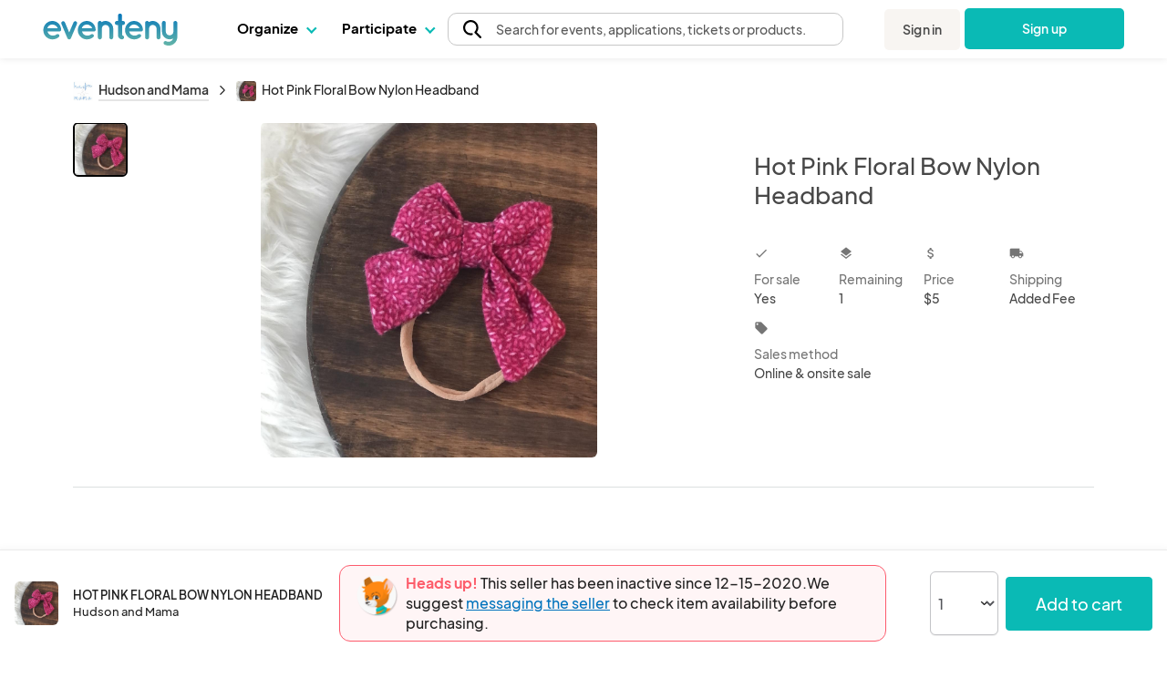

--- FILE ---
content_type: text/html; charset=UTF-8
request_url: https://www.eventeny.com/company/product/hot-pink-floral-bow-nylon-headband-134351/
body_size: 28780
content:
<!doctype html>
<html>
<head>

<!-- Hotjar Code snippet! -->
<script type="text/javascript" src="/js/Services/HotjarRegistrationService.js?v=1769189681"></script><script>
	const hj_loggedIn = '';
	const hj_userId = 0;
	const hj_isAdmin = '';
	const hj_userType = 'user';
	const hj_events_created = 0;
	const hj_tickets_created = 0;
	const hj_vendor_applications_created = 0;
	const hj_volunteer_applications_created = 0;
	const hj_other_applications_created = 0;
	const hj_sponsor_applications_created = 0;
	const hj_maps_created = 0;
	const hj_products_created = 0;
	const hj_tickets_purchased = 0;
	const hj_vendor_applications_submitted = 0;
	const hj_volunteer_applications_submitted = 0;
	const hj_other_applications_submitted = 0;
	const hj_sponsor_applications_submitted = 0;
	const hj_ticket_time_slots_created = 0;
	const hj_schedules_created = 0;
	const hj_guests_created = 0;
    (function(h,o,t,j,a,r){
        h.hj=h.hj||function(){(h.hj.q=h.hj.q||[]).push(arguments)};
        h._hjSettings={hjid:5309342,hjsv:6};
        a=o.getElementsByTagName('head')[0];
        r=o.createElement('script');r.async=1;
        r.src=t+h._hjSettings.hjid+j+h._hjSettings.hjsv;
        a.appendChild(r);
    })(window,document,'https://static.hotjar.com/c/hotjar-','.js?sv=');
	if(hj_loggedIn) window.hj('identify', hj_userId, {
		user_type: hj_userType,
		is_admin: hj_isAdmin,
		events_created: hj_events_created,
		tickets_created: hj_tickets_created,
		vendor_applications_created: hj_vendor_applications_created,
		volunteer_applications_created: hj_volunteer_applications_created,
		other_applications_created: hj_other_applications_created,
		sponsor_applications_created: hj_sponsor_applications_created,
		maps_created: hj_maps_created,
		products_created: hj_products_created,
		tickets_purchased: hj_tickets_purchased,
		vendor_applications_submitted: hj_vendor_applications_submitted,
		volunteer_applications_submitted: hj_volunteer_applications_submitted,
		other_applications_submitted: hj_other_applications_submitted,
		sponsor_applications_submitted: hj_sponsor_applications_submitted,
		ticket_time_slots_created: hj_ticket_time_slots_created,
		schedules_created: hj_schedules_created,
		guests_created: hj_guests_created
		});

		HotjarRegistrationService.consumeHotjarEventInURIIfExists();
</script>

<script>
    (function(){
        var s    = document.createElement('script');
        var h    = document.querySelector('head') || document.body;
        s.src    = 'https://acsbapp.com/apps/app/dist/js/app.js';
        s.async  = true;
		try {
				s.onload = function(){
				acsbJS.init();
			};
			h.appendChild(s);
		}
        catch (e) {
			console.error('Error loading ACSB script:', e);
		}
    })();
    </script>

<!-- Google Tag Manager -->
<script>(function(w,d,s,l,i){w[l]=w[l]||[];w[l].push({'gtm.start':
new Date().getTime(),event:'gtm.js'});var f=d.getElementsByTagName(s)[0],
j=d.createElement(s),dl=l!='dataLayer'?'&l='+l:'';j.async=true;j.src=
'https://www.googletagmanager.com/gtm.js?id='+i+dl;f.parentNode.insertBefore(j,f);
})(window,document,'script','dataLayer','GTM-P272JPQF');</script>
<!-- End Google Tag Manager -->
<!-- Twitter universal website tag code -->
<script>
!function(e,t,n,s,u,a){e.twq||(s=e.twq=function(){s.exe?s.exe.apply(s,arguments):s.queue.push(arguments);
},s.version='1.1',s.queue=[],u=t.createElement(n),u.async=!0,u.src='//static.ads-twitter.com/uwt.js',
a=t.getElementsByTagName(n)[0],a.parentNode.insertBefore(u,a))}(window,document,'script');
// Insert Twitter Pixel ID and Standard Event data below
twq('init','o85bt');
twq('track','PageView');
</script>
<!-- End Twitter universal website tag code -->
<!-- LinkedIn tag -->
<script type="text/javascript">
_linkedin_partner_id = "3812210";
window._linkedin_data_partner_ids = window._linkedin_data_partner_ids || [];
window._linkedin_data_partner_ids.push(_linkedin_partner_id);
</script><script type="text/javascript">
(function(l) {
if (!l){window.lintrk = function(a,b){window.lintrk.q.push([a,b])};
window.lintrk.q=[]}
var s = document.getElementsByTagName("script")[0];
var b = document.createElement("script");
b.type = "text/javascript";b.async = true;
b.src = "https://snap.licdn.com/li.lms-analytics/insight.min.js";
s.parentNode.insertBefore(b, s);})(window.lintrk);
</script>
<noscript>
<img height="1" width="1" style="display:none;" alt="" src="https://px.ads.linkedin.com/collect/?pid=3812210&fmt=gif" />
</noscript>
<!-- End LinkedIn tag -->
<!-- Start of HubSpot Embed Code -->
<script type="text/javascript" id="hs-script-loader" async defer src="//js.hs-scripts.com/4492849.js"></script>
<!-- End of HubSpot Embed Code -->
<meta charset="utf-8">
<meta name="theme-color" content="#ffffff">
<meta http-equiv="X-UA-Compatible" content="IE=edge,chrome=1">
<meta name="viewport" content="width=device-width, initial-scale=1.0, maximum-scale=1.0, minimum-scale=1.0, user-scalable=no, target-densityDpi=device-dpi">
<meta name="description" content="Plan, manage & host your events with ease on Eventeny. Fully integrated application for managing vendors, artists, sponsors, volunteers, exhibitors, & more.">
<meta property="fb:app_id" content="1855183678057183" />
<meta property="og:site_name" content="Eventeny">
<meta property="og:title" content="Hot Pink Floral Bow Nylon Headband - Eventeny">
<meta property="og:type" content="website">
<meta property="og:description" content="Plan, manage & host your events with ease on Eventeny. Fully integrated application for managing vendors, artists, sponsors, volunteers, exhibitors, & more.">
<meta property="og:image" content="https://www.eventeny.com/users/pic/36010-business-product-v1jl61hdxosc1606327992-1200.jpg">
<meta property="og:url" content="https://www.eventeny.com/company/product/hot-pink-floral-bow-nylon-headband-134351/">
<meta property="twitter:card" content="summary_large_image">
<meta property="twitter:title" content="Hot Pink Floral Bow Nylon Headband - Eventeny">
<meta property="twitter:description" content="Plan, manage & host your events with ease on Eventeny. Fully integrated application for managing vendors, artists, sponsors, volunteers, exhibitors, & more.">
<meta property="twitter:site" content="@eventenyteam">
<meta property="twitter:image" content="https://www.eventeny.com/users/pic/36010-business-product-v1jl61hdxosc1606327992-1200.jpg">
<meta name="twitter:creator" content="@eventenyteam">
<meta name="keywords" content="Hot Pink Floral Bow Nylon Headband">
<link href="https://fonts.googleapis.com/css?family=Roboto:100,100i,300,300i,400,400i,500,500i,700,700i,900,900i" rel="stylesheet">
<link href="/css/fonts/font-family-PlusJarkartaSans.css" type="text/css" rel="stylesheet" />
<link href="https://www.eventeny.com/company/product/hot-pink-floral-bow-nylon-headband-134351/" rel="canonical">
<!--Favicon-->
<link rel="apple-touch-icon" sizes="57x57" href="/favicon/apple-icon-57x57.png">
<link rel="apple-touch-icon" sizes="60x60" href="/favicon/apple-icon-60x60.png">
<link rel="apple-touch-icon" sizes="72x72" href="/favicon/apple-icon-72x72.png">
<link rel="apple-touch-icon" sizes="76x76" href="/favicon/apple-icon-76x76.png">
<link rel="apple-touch-icon" sizes="114x114" href="/favicon/apple-icon-114x114.png">
<link rel="apple-touch-icon" sizes="120x120" href="/favicon/apple-icon-120x120.png">
<link rel="apple-touch-icon" sizes="144x144" href="/favicon/apple-icon-144x144.png">
<link rel="apple-touch-icon" sizes="152x152" href="/favicon/apple-icon-152x152.png">
<link rel="apple-touch-icon" sizes="180x180" href="/favicon/apple-icon-180x180.png">
<link rel="icon" type="image/png" sizes="192x192"  href="/favicon/android-icon-192x192.png">
<link rel="icon" type="image/png" sizes="32x32" href="/favicon/favicon-32x32.png">
<link rel="icon" type="image/png" sizes="96x96" href="/favicon/favicon-96x96.png">
<link rel="icon" type="image/png" sizes="16x16" href="/favicon/favicon-16x16.png">
<link rel="manifest" href="/favicon/manifest.json">
<meta name="msapplication-TileColor" content="#ffffff">
<meta name="msapplication-TileImage" content="/favicon/ms-icon-144x144.png">
<meta name="theme-color" content="#ffffff">
<script type="application/ld+json">
{
	"@context": "http://schema.org", 
	"@type": "Product", 
	"name": "Hot Pink Floral Bow Nylon Headband", 
	"description": "Super sweet and delicate ribbon bows are the perfect accessory for your baby! Bow measures 3.5&ldquo; by 3.5&ldquo;.Each nylon headband is very soft, durable and stretchy .. and no need to buy different sizes, it will grow with your baby!*This is a ONE SIZE FITS ALL headband, from newborn to youth.", 
	"url": "https://www.eventeny.com/company/product/hot-pink-floral-bow-nylon-headband-134351/", 
	"image": "https://www.eventeny.com/users/pic/36010-business-product-v1jl61hdxosc1606327992-1200.jpg", 
	"offers": {
		"@type": "AggregateOffer", 
		"availability": "http://schema.org/InStock", 
		"price": "5.00", 
		"lowPrice": "5.00", 
		"highPrice": "5.00", 
		"offerCount": "1", 
		"priceCurrency": "USD", 
		"url": "https://www.eventeny.com/company/product/hot-pink-floral-bow-nylon-headband-134351/"
	}, 
	"logo": "https://www.eventeny.com/users/pic/36010-business-logo-ab73paido9uu1606095967-1200.jpg", 
	"depth": {
		"@type": "QuantitativeValue", 
		"value": "8.89", 
		"unitCode": "CMT"
	}, 
	"width": {
		"@type": "QuantitativeValue", 
		"value": "8.89", 
		"unitCode": "CMT"
	}, 
	"height": {
		"@type": "QuantitativeValue", 
		"value": "1.27", 
		"unitCode": "CMT"
	}, 
	"brand": {
		"@type": "Organization", 
		"name": "Hudson and Mama", 
		"url": "https://www.eventeny.com/company/?c=12522", 
					"logo": "https://www.eventeny.com/users/pic/36010-business-logo-ab73paido9uu1606095967-1200.jpg", 
				"location": {
			"@type": "VirtualLocation", 
			"url": "https://www.eventeny.com/company/?c=12522"
		}
	}
}
</script>
<meta charset="utf-8">
<link href="https://fonts.googleapis.com/css?family=Roboto:100,100i,300,300i,400,400i,500,500i,700,700i,900,900i" rel="stylesheet">
<meta name="theme-color" content="#ffffff">
<meta http-equiv="X-UA-Compatible" content="IE=edge,chrome=1">
<meta name="viewport" content="width=device-width, initial-scale=1.0, maximum-scale=1.0, minimum-scale=1.0, user-scalable=no, target-densityDpi=device-dpi">
<link rel="stylesheet" href="/css/base-2017-05-15.css?v=202003242119" type="text/css" />
<link rel="stylesheet" href="/css/base-2018-11-17.css?v=202010011356" type="text/css" />
<link rel="stylesheet" href="/css/framework7-icons.css" type="text/css" />
<link rel="stylesheet" href="/css/material-icons.css" type="text/css" />
<title>Hot Pink Floral Bow Nylon Headband - Eventeny</title>
<script type="text/javascript">
	//mixpanel initialization
if (!(window.mixpanel && typeof window.mixpanel.init === 'function')) {
(function(f,b){if(!b.__SV){var e,g,i,h;window.mixpanel=b;b._i=[];b.init=function(e,f,c){function g(a,d){var b=d.split(".");2==b.length&&(a=a[b[0]],d=b[1]);a[d]=function(){a.push([d].concat(Array.prototype.slice.call(arguments,0)))}}var a=b;"undefined"!==typeof c?a=b[c]=[]:c="mixpanel";a.people=a.people||[];a.toString=function(a){var d="mixpanel";"mixpanel"!==c&&(d+="."+c);a||(d+=" (stub)");return d};a.people.toString=function(){return a.toString(1)+".people (stub)"};i="disable time_event track track_pageview track_links track_forms track_with_groups add_group set_group remove_group register register_once alias unregister identify name_tag set_config reset opt_in_tracking opt_out_tracking has_opted_in_tracking has_opted_out_tracking clear_opt_in_out_tracking start_batch_senders people.set people.set_once people.unset people.increment people.append people.union people.track_charge people.clear_charges people.delete_user people.remove".split(" ");
for(h=0;h<i.length;h++)g(a,i[h]);var j="set set_once union unset remove delete".split(" ");a.get_group=function(){function b(c){d[c]=function(){call2_args=arguments;call2=[c].concat(Array.prototype.slice.call(call2_args,0));a.push([e,call2])}}for(var d={},e=["get_group"].concat(Array.prototype.slice.call(arguments,0)),c=0;c<j.length;c++)b(j[c]);return d};b._i.push([e,f,c])};b.__SV=1.2;e=f.createElement("script");e.type="text/javascript";e.async=!0;e.src="undefined"!==typeof MIXPANEL_CUSTOM_LIB_URL?
MIXPANEL_CUSTOM_LIB_URL:"file:"===f.location.protocol&&"//cdn.mxpnl.com/libs/mixpanel-2-latest.min.js".match(/^\/\//)?"https://cdn.mxpnl.com/libs/mixpanel-2-latest.min.js":"//cdn.mxpnl.com/libs/mixpanel-2-latest.min.js";g=f.getElementsByTagName("script")[0];g.parentNode.insertBefore(e,g)}})(document,window.mixpanel||[]);
}

mixpanel.init('4f4d1abfa9038094827e40a4ed6b61e4');
</script>
<script type="text/javascript" src="/js/jquery.min.js"></script>
<style type="text/css">
    #body_wrapp *{ outline: 0 !important; }
    #cover-picture-list-container, #cover-picture-list-container .cover-picture-container{ cursor: pointer; max-height: -webkit-calc(100vh - 144px); max-height: -moz-calc(100vh - 144px); max-height: calc(100vh - 144px); }
    #cover-picture-list-container .cover-picture-split-top-container{ cursor: pointer; height: 100%; }
    #cover-picture-list-container .cover-picture-split-bottom-container{ cursor: pointer; display: none; height: 50%; }
	#cover-picture-list-container .cover-picture-gallery-btn{ opacity: .6; transition: opacity .1s; }
	#cover-picture-list-container .cover-picture-gallery-btn.is-active{ border: 2px solid #000; outline: none; opacity: 1; }
	.report-link:hover{
		cursor: pointer;
	}
    @media (min-height: 450px){
        #cover-picture-list-container .cover-picture-split-top-container{ height: 50%; }
        #cover-picture-list-container .cover-picture-split-bottom-container{ display: block; }
    }
	@media (max-width: 39.99rem){
		#report-select{
			margin-bottom: 0.5rem
		}
		#report-btn {
			margin-bottom: 0;
			font-size: 16px;
		}
		#report-form {
			align-items: center;
		}
	}
	@media (min-width: 40rem){
			#report-form {
				align-items: end;	
		}
	}
    @media (min-height: 700px){
        #cover-picture-list-container, #cover-picture-list-container .cover-picture-container{ max-height: -webkit-calc(60vh - 144px); max-height: -moz-calc(60vh - 144px); max-height: calc(60vh - 144px); }
    }
    @media (min-width: 72rem){
        #cover-picture-list-container, #cover-picture-list-container .cover-picture-container{ max-height: -webkit-calc(60vh - 64px); max-height: -moz-calc(60vh - 64px); max-height: calc(60vh - 64px); }
    }
</style>
</head>
<body>
<div id="fb-root"></div>
<script>
window.fbAsyncInit = function() {
    FB.init({
      appId      : '1855183678057183',
	  status	 :	true,
      xfbml      : true,
      version    : 'v2.12'
    });
};
(function(d, s, id) {
  var js, fjs = d.getElementsByTagName(s)[0];
  if (d.getElementById(id)) return;
  js = d.createElement(s); js.id = id;
  js.src = "//connect.facebook.net/en_US/sdk.js";
  fjs.parentNode.insertBefore(js, fjs);
}(document, 'script', 'facebook-jssdk'));
</script>
<link rel="stylesheet" href="/css/fonts/font-family-PlusJarkartaSans.css?v=1769189679" type="text/css" /><link rel="stylesheet" href="/css/base-2018-11-17.css?v=1769189679" type="text/css" />
		<link rel="stylesheet" href="https://unicons.iconscout.com/release/v4.0.8/css/line.css">
		<link rel="stylesheet" href="/public/font-proxy.php?set=solid">
		<link rel="stylesheet" href="/public/font-proxy.php?set=thinline">
		<script src="/public/font-proxy.php?set=monochrome"></script>
	<link href="https://fonts.googleapis.com/css?family=Roboto:100,100i,300,300i,400,400i,500,500i,700,700i,900,900i" rel="stylesheet">
<script src="/js/mixpanel.js"></script>
<!-- Google Tag Manager (noscript) -->
<noscript><iframe src="https://www.googletagmanager.com/ns.html?id=GTM-P272JPQF"
height="0" width="0" style="display:none;visibility:hidden"></iframe></noscript>
<!-- End Google Tag Manager (noscript) -->
<style type="text/css">
    #eventeny-navbar{ background-color: #FFF; left: 0; position: fixed; top: 0; -webkit-transition: box-shadow 350ms ease-out; transition: box-shadow 350ms ease-out; width: 100%; z-index: 100; min-width: 250px; }
    #eventeny-navbar *, #header-searchbox-modal *{ font-family: 'PlusJakartaSans', 'Roboto', sans-serif !important; }
    #eventeny-navbar{ background-color: #FFF; left: 0; position: fixed; top: 0; -webkit-transition: box-shadow 350ms ease-out; transition: box-shadow 350ms ease-out; width: 100%; z-index: 100; min-width: 250px; }
	#eventeny-navbar.on-scroll{ box-shadow: 0 0 8px rgba(0,0,0,.1); }
    #eventeny-navbar *{ outline: 0; }
    #eventeny-navbar a:not("navbar-dropdown-anchor"), #eventeny-mobile-menu a:not("navbar-dropdown-anchor"){ background-color: transparent; color: #0ABAB5; text-decoration: none; -webkit-text-decoration-line: underline; text-decoration-line: underline; -webkit-transition: color 150ms ease-in-out; transition: color 150ms ease-in-out; }
    #eventeny-mobile-menu a:not("navbar-dropdown-anchor"){ color: #484848; }
    #eventeny-navbar a:hover:not("navbar-dropdown-anchor"), #eventeny-mobile-menu a:hover:not("navbar-dropdown-anchor"){ color: #0ABAB5; text-decoration: underline; -webkit-text-deoration-line: underline; text-decoration-line: underline; }
    #eventeny-navbar h2, #eventeny-navbar h3{ margin-bottom: 10px; margin-top: 0; }
    #eventeny-navbar h4, #eventeny-navbar .h4, #eventeny-mobile-menu h4, #eventeny-mobile-menu .h4{ font-size: 25px; font-weight: 500; letter-spacing: -.2px; line-height: 30px; }
    #eventeny-navbar img{ border-style: none; margin-right: 4px; max-width: 100%; opacity: 1; vertical-align: middle; }
    #eventeny-navbar input[type="radio"]{ box-sizing: border-box; padding: 0; }
    #eventeny-navbar label{ padding-bottom: 0; padding-top: 0; }
    #eventeny-navbar .navbar-width-100, #eventeny-mobile-menu .navbar-width-100{ width: 100%; }
	#eventeny-navbar .navbar-max-width-100, #eventeny-mobile-menu .navbar-max-width-100{ max-width: 100%; }
    #eventeny-navbar .navbar-container, #eventeny-mobile-menu .navbar-container{ margin-left: auto; margin-right: auto; padding: 30px 15px 40px; width: 100%; }
    #eventeny-navbar .navbar-row, #eventeny-mobile-menu .navbar-row{ display: -webkit-box; display: -ms-flexbox; display: flex; -ms-flex-wrap: wrap; flex-wrap: wrap; margin-left: -15px; margin-right: -15px; }
    #eventeny-navbar .navbar-no-gutters{ margin-left: 0; margin-right: 0; }
	#eventeny-navbar .navbar-flex-inline, #eventeny-mobile-navbar .navbar-flex-inline{ display: -webkit-inline-flex; display: -ms-inline-flexbox; display: inline-flex; }
    #eventeny-navbar .navbar-align-items-center, #eventeny-mobile-menu .navbar-align-items-center{ -webkit-box-align: center; -ms-flex-align: center; align-items: center; }
    #eventeny-navbar .menu-bar{ height: 64px; -webkit-transition: height 350ms ease-out; transition: height 350ms ease-out; }
    #eventeny-navbar .navbar-col-6, #eventeny-navbar .navbar-col-12, #eventeny-mobile-menu .navbar-col-12, #eventeny-navbar .navbar-col-auto, #eventeny-navbar .navbar-col{ padding-left: 15px; padding-right: 15px; position: relative; width: 100%; }
    #eventeny-navbar .navbar-col-3{ -webkit-box-flex: 0; -ms-flex: 0 0 25%; flex: 0 0 25%; max-width: 25%; }
    #eventeny-navbar .navbar-col-4{ -webkit-box-flex: 0; -ms-flex: 0 0 33%; flex: 0 0 33%; max-width: 33%; }
    #eventeny-navbar .navbar-col-6{ -webkit-box-flex: 0; -ms-flex: 0 0 50%; flex: 0 0 50%; max-width: 50%; }
    #eventeny-navbar .navbar-col-12, #eventeny-mobile-menu .navbar-col-12{ -webkit-box-flex: 0; -ms-flex: 0 0 100%; flex: 0 0 100%; max-width: 100%; }
    #eventeny-navbar .navbar-col-auto{ -webkit-box-flex: 0; -ms-flex: 0 0 auto; flex: 0 0 auto; max-width: 100%; width: auto; }
    #eventeny-navbar .navbar-col{ -webkit-box-flex: 1; flex-basis: 0; flex-grow: 1; -ms-flex-positive: 1; -ms-flex-preferred-size: 0; max-width: 100%; }
    #eventeny-navbar nav .menu-content .navbar-col-6, #eventeny-navbar nav .menu-content .navbar-col{ -webkit-transition: opacity 200ms ease-out; transition: opacity 200ms ease-out; }
    #eventeny-navbar nav .navbar-last-row > a:first-child{ border-bottom-left-radius: 5px; }
    #eventeny-navbar nav .navbar-last-row > a:last-child{ border-bottom-right-radius: 5px; }
    #eventeny-navbar nav .navbar-col-border{ background: #EAEAEA; height: auto; width: 1px; }
    #eventeny-navbar .navbar-no-gutters > [class*="col-"]{ padding-left: 0; padding-right: 0; }
    #eventeny-navbar .navbar-text-decoration-none, #eventeny-mobile-menu .navbar-text-decoration-none{ text-decoration: none !important; }
    #eventeny-navbar .navbar-text-decoration-none-hover:hover, #eventeny-mobile-menu .navbar-text-decoration-none-hover:hover{ text-decoration: none !important; }
    #eventeny-navbar .navbar-text-center{ text-align: center !important; }
    #eventeny-navbar .navbar-d-block, #eventeny-mobile-menu .navbar-d-block{ display: block; }
    #eventeny-navbar .navbar-d-flex, #eventeny-mobile-menu .navbar-d-flex{ display: -webkit-box; display: -ms-flexbox; display: flex; }
    #eventeny-navbar .navbar-d-none{ display: none; }
    #eventeny-mobile-menu .navbar-flex-row{ -webkit-box-orient: horizontal; -webkit-box-direction: normal; -ms-flex-direction: row; flex-direction: row; }
    #eventeny-mobile-menu .navbar-flex-wrap{ -ms-flex-wrap: wrap; flex-wrap: wrap; }
    #eventeny-mobile-menu .navbar-justify-content-between{ -webkit-box-pack: justify; -ms-flex-pack: justify; justify-content: space-between; }
    #eventeny-mobile-menu .navbar-justify-content-center{ -webkit-box-pack: center; -ms-flex-pack: center; justify-content: center; }
    #eventeny-navbar .navbar-bg-white, #eventeny-mobile-menu.navbar-bg-white{ background-color: #FFF; }
    #eventeny-navbar .navbar-absolute{ position: absolute; }
    #eventeny-navbar .navbar-relative{ position: relative; }
    #eventeny-navbar .eventeny-logo{ height: 33px; min-height: 33px !important; }
    #eventeny-navbar .menu-bar h2{ font-size: 15px; font-weight: 400; letter-spacing: 0; line-height: 24px; -webkit-user-select: none; -moz-user-select: none; -ms-user-select: none; user-select: none; }
    #eventeny-navbar .navbar-menu-item-hover{ height: 60px; padding-top: 18px; }
    #eventeny-navbar .navbar-menu-item-hover{ color: #000; font-size: 15px; font-weight: 700; }
    #eventeny-navbar .navbar-menu-item-hover:hover{ color: #08A6A0; -webkit-transition: color 240ms ease-out; transition: color 240ms ease-out; }
    #eventeny-navbar .navbar-menu-item-hover:hover .navbar-cart-count{ color: #FFFFFF; }
    #eventeny-navbar .navbar-message-alert{ fill: red; height: 6px; opacity: 0; transform: translate3d(0px, -8px, 0); -webkit-transform-origin-x: 7px; -webkit-transform-origin-y: -5px; width: 6px; }
	#eventeny-navbar .navbar-message-alert-full, #eventeny-mobile-menu .navbar-message-alert-full{ background-color: rgb(255, 56, 92); border-radius: 9px; box-shadow: rgb(255 255 255) 0px 0px 0px 1.5px; color: #FFF; font-size: 10px; font-weight: 700; height: 16px; line-height: 16px; min-width: 16px; opacity: 0; padding: 0 5px; position: absolute; text-align: center; top: 0; z-index: 1; }
    #eventeny-mobile-menu .navbar-message-alert-full{ margin-left: 8px; position: relative; top: 2px; }
    #eventeny-navbar .navbar-flex-grow-1, #eventeny-mobile-menu .navbar-flex-grow-1{ -webkit-box-flex: 1; -ms-flex-positive: 1; flex-grow: 1; }
    #eventeny-navbar .navbar-signin{ -webkit-transition: transform 500ms ease-out 0.2s, -webkit-transform 500ms ease-out 0.2s; transition: transform 500ms ease-out 0.2s, -webkit-transform 500ms ease-out 0.2s; will-change: transform; }
    #eventeny-navbar .navbar-text-small, #eventeny-navbar .navbar-text-small-bold{ font-size: 14px; font-weight: 400; letter-spacing: 0.1px; line-height: 21px; }
    #eventeny-navbar .menu-content .navbar-text-desc{ margin-top: -3px; }
    #eventeny-navbar .navbar-text-small-bold{ font-weight: 500; }
    #eventeny-navbar .navbar-text-nowrap{ white-space: nowrap; }
    #eventeny-navbar .navbar-btn, #eventeny-mobile-menu .navbar-btn{ background: -webkit-linear-gradient(right, #0ABAB5 50%, #08A09C 50%); background: linear-gradient(to left, #0ABAB5 50%, #08A09C 50%); background-position: right bottom; background-size: 200% 100%; border: none; border-radius: 5px; color: #FFF !important; display: inline-block; font-weight: 500; padding: 12px 20px; text-align: center; text-decoration: none; -webkit-transition: all 200ms ease-in-out; transition: all 200ms ease-in-out; -webkit-user-select: none; -moz-user-select: none; -ms-user-select: none; user-select: none; vertical-align: middle; }
    #eventeny-navbar .navbar-btn:hover, #eventeny-mobile-menu .navbar-btn:hover{ background-position: left bottom; cursor: pointer; outline: 0; text-decoration: none; }
    #eventeny-navbar .navbar-btn.navbar-btn-secondary{ background: #F8F5F2; color: #484848 !important; }
    #eventeny-navbar .navbar-btn.navbar-btn-secondary:hover{ color: #0ABAB5; }
    #eventeny-navbar .navbar-overflow-hidden{ overflow: hidden; }
    #eventeny-navbar .navbar-cta-btn-wrapper{ height: 47px; margin-left: 5px; margin-top: 1px; width: 175px; }
    #eventeny-navbar .navbar-cta-btn-wrapper a{ width: 175px; }
    #eventeny-navbar .accordion-js label{ margin-bottom: 2px; -webkit-transition: color 100ms ease-out; transition: color 100ms ease-out; }
    #eventeny-navbar .accordion-js label.navbar-checked{ font-weight: 500; }
    #eventeny-navbar .navbar-pointer-hover:hover{ cursor: pointer; }
    #eventeny-navbar .navbar-menu-item-with-dropdown{ color: #484848; margin-bottom: -2px; -webkit-transition: color 240ms ease-out; transition: color 240ms ease-out; }
    #eventeny-navbar .navbar-menu-item-with-dropdown:hover{ color: #0ABAB5; -webkit-transition: color 240ms ease-out; transition: color 240ms ease-out; }
    #eventeny-navbar .navbar-profile-pic{ background-position: 50%; background-repeat: no-repeat; background-size: cover; border-radius: 10%; height: 28px; width: 28px; flex-shrink: 0;}
    #eventeny-navbar i.navbar-caret-small, #eventeny-mobile-menu i.navbar-caret-small{ border: solid #0ABAB5; border-width: 0 1.5px 1.5px 0; display: inline-block; margin-bottom: 3px; margin-left: 8px; outline: none; padding: 3px; -webkit-transform: rotate(45deg); transform: rotate(45deg); -webkit-transition: margin-bottom 200ms ease-in-out; transition: margin-bottom 200ms ease-in-out; }
    #eventeny-navbar .navbar-caret-small, #eventeny-mobile-menu .navbar-caret-small{ border-color: #484848; }
    #eventeny-navbar nav .accordion-js label .navbar-caret-small{ margin-bottom: 3px; -webkit-transition: transform 240ms ease-out, margin 240ms ease-out, -webkit-transform 240ms ease-out; transition: transform 240ms ease-out, margin 240ms ease-out, -webkit-transform 240ms ease-out; }
    #eventeny-navbar nav .accordion-js label.navbar-checked .navbar-caret-small{ margin-bottom: 0; -webkit-transform: rotate(225deg); transform: rotate(225deg); }
    
    #eventeny-navbar label .navbar-caret-small, #eventeny-mobile-menu label .navbar-caret-small{ margin-bottom: 3px; -webkit-transition: transform 240ms ease-out, margin 240ms ease-out, -webkit-transform 240ms ease-out; transition: transform 240ms ease-out, margin 240ms ease-out, -webkit-transform 240ms ease-out; }
    #eventeny-navbar label.navbar-checked .navbar-caret-small, #eventeny-mobile-menu label.navbar-checked .navbar-caret-small{ margin-bottom: 0; -webkit-transform: rotate(225deg); transform: rotate(225deg); }

    #eventeny-navbar nav input:not(#navbar-search-input):not(.multi-query){ -webkit-appearance: none; -moz-appearance: none; appearance: none; display: none; outline: none; }
    #eventeny-navbar nav .menu-content{ box-shadow: 0 0 8px rgba(0,0,0,0.1); left: -25px; opacity: 0; top: 60px; -webkit-transition: opacity 200ms linear,width 200ms cubic-bezier(0.17, 0.67, 0.83, 0.67),left 0.15s linear,top 0.1s cubic-bezier(0.17, 0.67, 0.83, 0.67); transition: opacity 200ms linear,width 200ms cubic-bezier(0.17, 0.67, 0.83, 0.67),left 0.15s linear,top 0.1s cubic-bezier(0.17, 0.67, 0.83, 0.67); visibility: hidden; -webkit-user-select: none; -moz-user-select: none; -ms-user-select: none; user-select: none; width: 525px; }
    #eventeny-navbar nav .accordion-js label.navbar-checked .menu-content{ opacity: 1; -webkit-transition: opacity 200ms ease-out; transition: opacity 200ms ease-out; visibility: visible; }
    #eventeny-navbar nav .menu-content:hover .navbar-col-6, #eventeny-navbar nav .menu-content:hover .navbar-col-12{ opacity: 0.5; }
    #eventeny-navbar nav .menu-content:hover .navbar-col-6:hover, #eventeny-navbar nav .menu-content:hover .navbar-col-12:hover{ opacity: 1; }
    #eventeny-navbar nav .menu-content .navbar-last-row:hover .subnav-buttons{ opacity: 0.5; }
    #eventeny-navbar nav .menu-content .navbar-last-row:hover .subnav-buttons:hover{ opacity: 1; }
    #eventeny-navbar .navbar-no-user-select{ -webkit-user-select: none; -moz-user-select: none; -ms-user-select: none; user-select: none; }
    #eventeny-navbar .navbar-pointer-cursor, #eventeny-mobile-menu .navbar-pointer-cursor{ cursor: pointer; }
    #eventeny-navbar .navbar-event-status{ background-color: #E3E3E3; -webkit-box-align: center; -webkit-align-items: center; -ms-flex-align: center; -ms-grid-row-align: center; align-items: center; border-radius: 9999px; -webkit-box-flex: 0; color: #3A3A3A; display: -webkit-inline-flex; display: -ms-inline-flex; display: inline-flex; fill: #3A3A3A; -webkit-flex: none; -ms-flex: none; flex: none; font-size: 13px; font-weight: 400; height: 18px; line-height: 1.5; max-width: 100%; min-height: 18px; padding-left: 16px; padding-right: 16px; -webkit-print-color-adjust: exact; print-color-adjust: exact; }
    #eventeny-navbar .navbar-event-status.live{ background-color: #97FF97; color: #007900; fill: #007900; }
    #eventeny-navbar .navbar-event-status .navbar-event-status-text{ -webkit-box-flex: 1; -webkit-flex: 1 1 auto; -ms-flex: 1 1 auto; flex: 1 1 auto; max-width: 100%; min-height: 0; min-width: 0; overflow: hidden; text-overflow: ellipsis; white-space: nowrap; }
    #eventeny-navbar .burger-wrapper{ -webkit-transition: 200ms; transition: 200ms; }
    #eventeny-navbar .burger-wrapper .burger{ background: #484848; height: 2px; margin: 2px; -webkit-transition: 200ms; transition: 200ms; width: 20px; }
    #eventeny-navbar .burger-wrapper .burger::before, #eventeny-navbar .burger-wrapper .burger::after{ background: #484848; content: ''; display: block; height: 2px; position: absolute; -webkit-transition: 200ms; transition: 200ms; width: 20px; }
    #eventeny-navbar .burger-wrapper .burger::before{ top: 5px; }
    #eventeny-navbar .burger-wrapper .burger::after{ top: -5px; }
    #eventeny-navbar .burger-wrapper.navbar-x .burger{ background: transparent; }
    #eventeny-navbar .burger-wrapper.navbar-x .burger::before{ top: -1px; -webkit-transform: rotate(45deg); transform: rotate(45deg); }
    #eventeny-navbar .burger-wrapper.navbar-x .burger::after{ top: -1px; -webkit-transform: rotate(-45deg); transform: rotate(-45deg); }
    #eventeny-mobile-menu{ height: calc(100vh - 50px); left: 0; opacity: 0; position: fixed; top: 64px; -webkit-visibility: 0s linear 360ms, opacity 350ms ease-out; transition: visibility 0s linear 360ms, opacity 350ms ease-out; visibility: hidden; width: 100%; z-index: 9; }
    #eventeny-mobile-menu.navbar-show-mobile-menu{ opacity: 1; -webkit-transition: opacity 350ms ease-out; transition: opacity 350ms ease-out; visibility: visible; }
    #eventeny-mobile-menu .navbar-min-height-signup-button{ min-height: 85vh; }
    #eventeny-mobile-menu .navbar-mobile-menu-items{ overflow-y: auto; }
    #eventeny-mobile-menu .accordion label{ padding: 25px 15px 0 0; }
	#eventeny-navbar .navbar-search-btn{ -webkit-box-align: center; -ms-flex-align: center; -webkit-appearance: none; -moz-appearance: none; appearance: none; background: transparent; border: 1px solid transparent; color: inherit; cursor: pointer; display: -webkit-box; display: -moz-box; display: -ms-flexbox; display: -webkit-flex; display: flex; font-family: inherit; font-size: inherit; font-weight: inherit; line-height: inherit; margin: -1px; outline: none; overflow: visible; padding: 0px; text-align: inherit; text-decoration: none; -webkit-user-select: auto; -moz-user-select: auto; -ms-user-select: auto; user-select: auto; -webkit-align-items: center; align-items: center; border-radius: 4px; -webkit-flex: 0 1 auto; -ms-flex: 0 1 auto; flex: 0 1 auto; height: 48px; min-width: 0px; position: relative; z-index: 1; }
	#eventeny-navbar .navbar-search-btn:first-of-type{ border-bottom-left-radius: inherit; border-top-left-radius: inherit; padding-left: 8px; }
	#eventeny-navbar .navbar-search-btn:last-of-type{ border-bottom-right-radius: inherit; border-top-right-radius: inherit; }
	#eventeny-navbar .pride-heart-icon:hover img:nth-child(1){ display: none; }
	#eventeny-navbar .pride-heart-icon img:nth-child(2){ display: none; }
	#eventeny-navbar .pride-heart-icon:hover img:nth-child(2){ display: inline-block; }
    #eventeny-navbar .pride-heart-icon { padding-left: 5px; padding-right: 5px; display: flex; margin: auto 0; }
    #eventeny-navbar .pride-heart-icon .eventeny-pride-heart, #eventeny-navbar .pride-heart-icon .eventeny-pride-heart-hover { height: auto; width: 22px; }
    #eventeny-navbar .navbar-dropdown-title, #eventeny-mobile-menu .navbar-dropdown-title{font-size: 15px; color: #08A6A0 !important; font-weight: 700;}

    #eventeny-navbar .navbar-dropdown-link, #eventeny-mobile-menu .navbar-dropdown-link, #eventeny-navbar .navbar-dropdown-anchor, #eventeny-mobile-menu .navbar-dropdown-anchor{font-size: 15px; color: #222; font-weight: 400; text-decoration: none; }
    #eventeny-navbar .navbar-dropdown-anchor .link-caption:hover, #eventeny-mobile-menu .navbar-dropdown-anchor .link-caption:hover { color: #08A6A0; }
    #eventeny-navbar .navbar-dropdown-anchor .icon-link:hover + .link-caption, #eventeny-mobile-menu .navbar-dropdown-anchor .icon-link:hover + .link-caption { color: #08A6A0; }

    #eventeny-navbar .sm-ml-auto{margin-left: 0px;}

    #eventeny-navbar .visually-hidden { border: 0 !important; clip: rect(0,0,0,0) !important; height: 1px !important; margin: -1px !important; overflow: hidden !important; padding: 0 !important; position: absolute !important; white-space: nowrap !important; width: 1px !important; }

    #search-header-group [data-type="search-header-btn"]{ background-color: transparent; font-weight: 500; color: #4F4F4F !important; text-decoration: none; }
	#search-header-group [data-type="search-header-btn"].active{ font-weight: 600; color: #222 !important; background: linear-gradient(225deg, #08A6A0 0%, #0ABDB8 49.48%, #0BD2CD 100%);  border-radius: 3px;}
    #header-searchbox-modal #event-query{ font-size: 18px; padding: 0; }

    #eventeny-mobile-menu .mobile-dropdown-label{ color: #000; font-size: 15px; font-weight: 700; }

    #eventeny-mobile-menu .mobile-dropdown-label:hover{ color: #08A6A0; -webkit-transition: color 240ms ease-out; transition: color 240ms ease-out; }
    
    #eventeny-navbar .text-love{ color: #0ABAB5 !important; }
  
    /* Secondary button 2023: Override CSS Conflicts */
    .btn-secondary{ height: 36px; border-radius: 6px; padding: 10px 16px; background: #F2F2F2; box-shadow: 0px 0px 5px 0px rgba(0, 0, 0, 0.30); font-weight: 400; display: inline-flex; justify-content: center; align-items: center; gap: 8px; white-space: nowrap; }
    .btn-secondary:hover{ background-color: rgba(11, 210, 203, 0.20); font-weight: 500; cursor: pointer; }


    .menu-content{cursor: auto;}
    .cursor-pointer{cursor: pointer !important;}
    @media (max-width: 430px){
        #eventeny-navbar .eventeny-logo{ padding-right: 10px; }
    }
    
    @media (max-width: 575px){
        #eventeny-mobile-menu .navbar-min-height-signup-button{ min-height: 70vh; }
        #eventeny-mobile-menu .navbar-padding-bottom-100px{ padding-bottom: 100px; }
		#eventeny-navbar .navbar-search-btn-text{ display: none; }
    }

    @media (min-width: 576px){
        #eventeny-navbar .navbar-container{ width: 95%; }
		#eventeny-navbar .navbar-search-btn-text{ display: none; }
    }

    @media (min-width: 831px){ /* >942, show text nav, otherwise mobile view */
        #eventeny-navbar .navbar-d-md-block{ display: block; }
        #eventeny-navbar .navbar-d-md-flex{ display: flex; }
        #eventeny-navbar .navbar-d-md-none, #eventeny-mobile-menu.navbar-d-md-none{ display: none; }
        #eventeny-navbar h4, #eventeny-navbar .h4{ font-size: 29px; font-weight: 500; letter-spacing: -.25px; line-height: 36px; }
        #eventeny-navbar .navbar-search-btn-text{ display: block; }
    }

    @media (max-width: 942px){ /* <942px, push logged-in user icon to the right */
        #eventeny-navbar .sm-ml-auto{margin-left: auto;}
        #eventeny-navbar .sm-navbar-col-2{ -webkit-box-flex: 0 !important; -ms-flex: 0 0 auto !important; flex: 0 0 auto !important; max-width: 100% !important; width: auto !important; }
    }
    @media (min-width: 1128px){ /* >1128, show sign up/get started for free, otherwise hide */
        #eventeny-navbar .navbar-d-xl-block{ display: block; }
        #eventeny-navbar .navbar-d-xl-block{ display: block; }
    }

    @media (max-width: 1149px){ /* >1150    */
        #header-searchbox-form .search-menu { justify-content: center; }
        #search-header-group {  margin-bottom: 1rem; margin-top: 1rem;}
    }

    @media (min-width: 1151px){ /* >1150    */
        #header-searchbox-form .search-menu { justify-content: space-between; }
    }

    @media (min-width: 1200px){
        #eventeny-navbar h4, #eventeny-navbar .h4{ font-size: 32px; font-weight: 500; letter-spacing: -.27px; line-height: 39px; }
        #eventeny-navbar .navbar-container{ max-width: 1300px; padding-bottom: 80px; padding-top: 60px; width: 95%; }
        #eventeny-navbar .menu-bar{ height: 64px; }
        #eventeny-navbar .navbar-signin{ -webkit-transform: translateX(175px); transform: translateX(175px); }
        #eventeny-navbar.on-scroll .navbar-signin{ -webkit-transform: translateX(0); transform: translateX(0); }
        #eventeny-navbar .eventeny-logo{ height: 37px; }
    }
    @media (max-width: 1231px){ /* <1231, show text nav but shrink */
        #eventeny-navbar .navbar-col-auto{ padding-left: 9px; padding-right: 9px;}
        #eventeny-navbar i.navbar-caret-small { margin-left: 2px; }
    }
    @media (min-width: 1275px){ /* >1275, show "event" in explore event applications */
        #eventeny-navbar .navbar-d-xl-inline-block{ display: inline-block; }
    }
    @media (min-width: 1600px){
        #eventeny-navbar .navbar-container{ max-width: 1400px; padding-bottom: 115px; padding-top: 100px; }
        #eventeny-navbar .navbar-padding-right-xxl-25px{ padding-right: 25px; }
    }

    @media print {
        #eventeny-navbar{ position: relative !important; }
    }
</style>
<script src="https://sdk.amazonaws.com/js/aws-sdk-2.1540.0.min.js"></script>
<script type="text/javascript" src="/js/aws-place-autocomplete.js"></script>
<link rel="stylesheet" href="/css/aws-place-auto-complete.css" type="text/css" />
<script src="https://maps.googleapis.com/maps/api/js?key=AIzaSyAbrppxxb9wZTquj-9mXdUackRexHoDj4w&libraries=places" async defer></script>

<!-- Navbar -->
<section id="eventeny-navbar" class="on-scroll">
    <div id="global_notification" data-type="notification-bar" class="navbar-d-flex navbar-col-12 navbar-align-items-center navbar-justify-content-center navbar-text-center" style="display: none; padding-bottom: 15px; padding-top: 15px;">
        <p id="notification_content" style="font-size: 14px; font-weight: 400; letter-spacing: 0.1px; line-height: 21px; margin-bottom: 0; padding: 0 8px;"><!--Notifcations here--></p>
    </div>
    <div class="navbar-container" style="padding-bottom: 0 !important; padding-top: 0 !important;">
        <div class="navbar-row menu-bar navbar-no-gutters navbar-width-100 navbar-align-items-center">
            <div class="navbar-col-12 flex flex-wrap">
                <nav aria-label="Main" class="navbar-d-flex navbar-align-items-center navbar-bg-white navbar-width-100 navbar-relative" style="padding-left: 0 !important;">
                    <div class="col-2 sm-col-3 xs-col-4 flex" style="padding-left: 0 !important;">
                        <a href="/" style="text-decoration: none;">
                            <img class="eventeny-logo" title="Create events your way - Eventeny" src="/images/logo-page-header.svg" alt="Eventeny logo" />
                        </a>
						<a href="/pride/" target="_blank" class="pride-heart-icon hide">
							<img class="eventeny-pride-heart" src="/images/icons/eventeny-pride-heart.png" alt="Eventeny Pride Heart"/>
                            <img class="eventeny-pride-heart-hover" title="Eventeny's Pride Pledge" src="/images/icons/eventeny-pride-heart-hover.png" alt="Eventeny Pride Heart"/>
                        </a>
                    </div>
                    <div class="col-10 sm-col-9 xs-col-8 flex justify-end" style="padding-left: 0 !important; padding-right: 0 !important;">

                        <!-- 'Organize' Dropdown menu -->
                        <div class="accordion-js navbar-col-auto navbar-d-none navbar-d-md-block navbar-padding-right-xxl-25px xs-hide">
                            <label class="navbar-pointer-hover navbar-d-flex navbar-relative">
                                <h2 aria-expanded="false" aria-haspopup="true" class="navbar-menu-item-with-dropdown" role="button" style="margin-bottom: 0; padding-top: 0;">
                                    <a class="navbar-d-block navbar-menu-item-hover navbar-text-no-decoration-hover navbar-text-decoration-none">Organize <i class="navbar-caret-small"></i></a>
                                </h2>
                                <input id="user-resources-menu" name="navbar-menu" type="radio" />
                                <div class="navbar-absolute navbar-bg-white menu-content" style="border-radius: 10px; left: -150px !important; min-width: 800px;">
                                    <div class="navbar-row" style="padding-bottom: 15px; padding-left: 25px; padding-right: 25px; padding-top: 10px;">
                                                                            <div class="navbar-col-4 flex flex-wrap px2" style="align-content: flex-start;">
                                            <span class="col-12 navbar-dropdown-title">
                                                Event Management Tools                                            </span>
                                                                                        <span class="col-12 navbar-dropdown-link pt2">
                                                <a class="navbar-dropdown-anchor" href="/mapping/" target="">
                                                                                                 <img class="icon-link" src="/images/icons/location_pin_black.svg" alt="Event mapping icon" height="18" width="18" />
                                                                                                    <span class="link-caption">Event mapping</span>
                                                </a>
                                            </span>
                                                                                        <span class="col-12 navbar-dropdown-link pt2">
                                                <a class="navbar-dropdown-anchor" href="/ticketing/" target="">
                                                                                                 <img class="icon-link" src="/images/icons/ticket_black.svg" alt="Ticket icon" height="18" width="18" />
                                                                                                    <span class="link-caption">Ticketing / registration</span>
                                                </a>
                                            </span>
                                                                                        <span class="col-12 navbar-dropdown-link pt2">
                                                <a class="navbar-dropdown-anchor" href="/vendor-management/" target="">
                                                                                                 <img class="icon-link" src="/images/icons/shop_black.svg" alt="Artist, vendor, & exhibitor icon" height="18" width="18" />
                                                                                                    <span class="link-caption">Artist, vendor & exhibitor management</span>
                                                </a>
                                            </span>
                                                                                        <span class="col-12 navbar-dropdown-link pt2">
                                                <a class="navbar-dropdown-anchor" href="/volunteer-management-tools/" target="">
                                                                                                 <img class="icon-link" src="/images/icons/clinic_medical_black.svg" alt="Volunteer management icon" height="18" width="18" />
                                                                                                    <span class="link-caption">Volunteer management</span>
                                                </a>
                                            </span>
                                                                                        <span class="col-12 navbar-dropdown-link pt2">
                                                <a class="navbar-dropdown-anchor" href="/sponsors/" target="">
                                                                                                 <img class="icon-link" src="/images/icons/megaphone_black.svg" alt="Sponsor management icon" height="18" width="18" />
                                                                                                    <span class="link-caption">Sponsor management</span>
                                                </a>
                                            </span>
                                                                                        <span class="col-12 navbar-dropdown-link pt2">
                                                <a class="navbar-dropdown-anchor" href="/program-management/" target="">
                                                                                                 <img class="icon-link" src="/images/icons/clipboard-star.svg" alt="Event programming &amp; talent management icon" height="18" width="18" />
                                                                                                    <span class="link-caption">Event programming &amp; talent management  - <strong class="strongest text-love">New</strong></span>
                                                </a>
                                            </span>
                                                                                        <span class="col-12 navbar-dropdown-link pt2">
                                                <a class="navbar-dropdown-anchor" href="/schedule/" target="">
                                                <i class="uil uil-calendar-alt size-18 mr-half icon-link" height="18" width="18"></i>                                                    <span class="link-caption">Interactive schedules</span>
                                                </a>
                                            </span>
                                                                                        <span class="col-12 navbar-dropdown-link pt2">
                                                <a class="navbar-dropdown-anchor" href="/hardware-rentals/" target="">
                                                <i class="uil uil-credit-card size-18"></i>                                                    <span class="link-caption">Hardware solutions</span>
                                                </a>
                                            </span>
                                                                                        <span class="col-12 navbar-dropdown-link pt2">
                                                <a class="navbar-dropdown-anchor" href="/organizer-app/" target="">
                                                <i class="uil uil-mobile-android size-18"></i>                                                     <span class="link-caption">Mobile app for organizers  - <strong class="strongest text-love">New</strong></span>
                                                </a>
                                            </span>
                                                                                        <span class="col-12 navbar-dropdown-link pt2">
                                                <a class="navbar-dropdown-anchor" href="/event-management-software/" target="">
                                                                                                 <img class="icon-link" src="/images/icons/light_bulb_black.svg" alt="Solutions icon" height="18" width="18" />
                                                                                                    <span class="link-caption">Solutions by event type</span>
                                                </a>
                                            </span>
                                                                                    </div>
                                                                            <div class="navbar-col-4 flex flex-wrap px2" style="align-content: flex-start;">
                                            <span class="col-12 navbar-dropdown-title">
                                                About Eventeny                                            </span>
                                                                                        <span class="col-12 navbar-dropdown-link pt2">
                                                <a class="navbar-dropdown-anchor" href="/why-eventeny/" target="">
                                                                                                 <img class="icon-link" src="/images/icons/search_alt_black.svg" alt="Product overview icon" height="18" width="18" />
                                                                                                    <span class="link-caption">Product overview</span>
                                                </a>
                                            </span>
                                                                                        <span class="col-12 navbar-dropdown-link pt2">
                                                <a class="navbar-dropdown-anchor" href="/about/about-us/" target="">
                                                                                                 <img class="icon-link" src="/images/icons/heart_black.svg" alt="Company values icon" height="18" width="18" />
                                                                                                    <span class="link-caption">Company values</span>
                                                </a>
                                            </span>
                                                                                        <span class="col-12 navbar-dropdown-link pt2">
                                                <a class="navbar-dropdown-anchor" href="/product/pricing/" target="">
                                                                                                 <img class="icon-link" src="/images/icons/usd_circle_black.svg" alt="Pricing icon" height="18" width="18" />
                                                                                                    <span class="link-caption">Pricing</span>
                                                </a>
                                            </span>
                                                                                    </div>
                                                                            <div class="navbar-col-4 flex flex-wrap px2" style="align-content: flex-start;">
                                            <span class="col-12 navbar-dropdown-title">
                                                Helpful Resources                                            </span>
                                                                                        <span class="col-12 navbar-dropdown-link pt2">
                                                <a class="navbar-dropdown-anchor" href="https://help.eventeny.com" target="">
                                                                                                 <img class="icon-link" src="/images/icons/open_book_black.svg" alt="Knowledge base icon" height="18" width="18" />
                                                                                                    <span class="link-caption">Knowledge base</span>
                                                </a>
                                            </span>
                                                                                        <span class="col-12 navbar-dropdown-link pt2">
                                                <a class="navbar-dropdown-anchor" href="/community/" target="">
                                                                                                 <img class="icon-link" src="/images/icons/chat_info_black.svg" alt="Community center icon" height="18" width="18" />
                                                                                                    <span class="link-caption">Community center</span>
                                                </a>
                                            </span>
                                                                                        <span class="col-12 navbar-dropdown-link pt2">
                                                <a class="navbar-dropdown-anchor" href="/compare/" target="">
                                                                                                 <img class="icon-link" src="/images/icons/compare_black.svg" alt="Comparison guide icon" height="18" width="18" />
                                                                                                    <span class="link-caption">Comparison guide</span>
                                                </a>
                                            </span>
                                                                                        <span class="col-12 navbar-dropdown-link pt2">
                                                <a class="navbar-dropdown-anchor" href="https://resources.eventeny.com" target="">
                                                                                                 <img class="icon-link" src="/images/icons/document_info_black.svg" alt="Blog icon" height="18" width="18" />
                                                                                                    <span class="link-caption">Blog</span>
                                                </a>
                                            </span>
                                                                                        <span class="col-12 navbar-dropdown-link pt2">
                                                <a class="navbar-dropdown-anchor" href="/contact-sales/" target="">
                                                                                                 <img class="icon-link" src="/images/icons/approve_chat_black.svg" alt="Contact sales icon" height="18" width="18" />
                                                                                                    <span class="link-caption">Contact sales</span>
                                                </a>
                                            </span>
                                                                                        <span class="col-12 navbar-dropdown-link pt2">
                                                <a class="navbar-dropdown-anchor" href="/whats-new-in-eventeny/" target="">
                                                <i class="uil uil-rocket size-18 mr-half icon-link"></i>                                                    <span class="link-caption">Product updates</span>
                                                </a>
                                            </span>
                                                                                        <span class="col-12 navbar-dropdown-link pt2">
                                                <a class="navbar-dropdown-anchor" href="/case-studies/" target="">
                                                <i class="uil uil-book-alt size-18 mr-half icon-link"></i>                                                    <span class="link-caption">Case studies</span>
                                                </a>
                                            </span>
                                                                                    </div>
                                            
                                    </div>
                                    <!-- Bottom buttons -->
                                    <div class="width-full flex">
                                        <!-- See all events -->
                                        <div class="flex flex-wrap text-center justify-center btn-secondary hide" style="border: 1px solid #C2C2C2; border-radius: 0px; border-bottom-left-radius: 10px; box-shadow: none; height: 50px; align-content: center;">
                                            <a href="/users/?ref=/dashboard/events/" class="flex flex-wrap justify-center btn-secondary-2023" style="font-weight: 700; color: #222; font-size: 16px; align-content: center; height: 100%; text-decoration: none; width: 100%;" > See all events </a>
                                        </div>
                                        <!-- Create an event -->
                                        <div class="flex flex-wrap text-center justify-center col-12" style="border-radius: 0px; border-bottom-right-radius: 10px; height: 50px; align-content: center; border-bottom-left-radius: 10px;">
                                            <a href="/users/?ref=/dashboard/events/?create" class="flex flex-wrap justify-center btn-primary-23" style="font-weight: 700; color: #222; border-radius: 0px; border-bottom-right-radius: 10px; box-shadow: none; font-size: 16px; align-content: center; height: 100%; text-decoration: none; width: 100%; border-bottom-left-radius: 10px;"> Create an Event </a>
                                        </div>
                                    </div>
                                </div>
                            </label>
                        </div>

                        <!-- 'Participate' Dropdown menu -->
                        <div class="accordion-js navbar-col-auto navbar-d-none navbar-d-md-block navbar-padding-right-xxl-25px xs-hide">
                            <label class="navbar-pointer-hover navbar-d-flex navbar-relative">
                                <h2 aria-expanded="false" aria-haspopup="true" class="navbar-menu-item-with-dropdown" role="button" style="margin-bottom: 0; padding-top: 0;">
                                    <a class="navbar-d-block navbar-menu-item-hover navbar-text-no-decoration-hover navbar-text-decoration-none">Participate <i class="navbar-caret-small"></i></a>
                                </h2>
                                <input name="navbar-menu" type="radio" />
                                <div class="navbar-absolute navbar-bg-white menu-content" style="border-radius: 10px; min-width: 945px; left: -250px !important;">
                                    <div class="navbar-row" style="padding-bottom: 15px; padding-left: 25px; padding-right: 25px; padding-top: 10px;">
                                                                                    <div class="navbar-col-3 flex flex-wrap px1" style="align-content: flex-start;">
                                                <span class="col-12 navbar-dropdown-title" style="color: #0389A0 !important;">
                                                Artists, Vendors & Exhibitors                                                </span>
                                                                                                <span class="col-12 navbar-dropdown-link pt2">
                                                    <a class="navbar-dropdown-anchor" href="/users/?ref=/users/application/">
                                                        <img class="icon-link" src="/images/icons/clipboard_black.svg" alt="Applications icon" height="18" width="18" />
                                                        <span class="link-caption">Your applications</span>
                                                    </a>
                                                </span>
                                                                                                <span class="col-12 navbar-dropdown-link pt2">
                                                    <a class="navbar-dropdown-anchor" href="/users/account-settings/product-setup/">
                                                        <img class="icon-link" src="/images/icons/shop_black.svg" alt="Shop icon" height="18" width="18" />
                                                        <span class="link-caption">Create a shop page</span>
                                                    </a>
                                                </span>
                                                                                                <span class="col-12 navbar-dropdown-link pt2">
                                                    <a class="navbar-dropdown-anchor" href="/users/?ref=/users/account-settings/orders/sales/">
                                                        <img class="icon-link" src="/images/icons/invoice_black.svg" alt="Sales icon" height="18" width="18" />
                                                        <span class="link-caption">View your sales</span>
                                                    </a>
                                                </span>
                                                                                            </div>
                                                                                    <div class="navbar-col-3 flex flex-wrap px1" style="align-content: flex-start;">
                                                <span class="col-12 navbar-dropdown-title" style="color: #FD632B !important;">
                                                Ticket Buyers / Attendees                                                </span>
                                                                                                <span class="col-12 navbar-dropdown-link pt2">
                                                    <a class="navbar-dropdown-anchor" href="/users/?ref=/users/show/">
                                                        <img class="icon-link" src="/images/icons/ticket_black.svg" alt="Ticket icon" height="18" width="18" />
                                                        <span class="link-caption">Your tickets</span>
                                                    </a>
                                                </span>
                                                                                                <span class="col-12 navbar-dropdown-link pt2">
                                                    <a class="navbar-dropdown-anchor" href="/users/?ref=/users/account-settings/orders/purchases/">
                                                        <img class="icon-link" src="/images/icons/basket_black.svg" alt="Basket icon" height="18" width="18" />
                                                        <span class="link-caption">Your orders</span>
                                                    </a>
                                                </span>
                                                                                            </div>
                                                                                    <div class="navbar-col-3 flex flex-wrap px1" style="align-content: flex-start;">
                                                <span class="col-12 navbar-dropdown-title" style="color: #FD5D6B !important;">
                                                Volunteers                                                </span>
                                                                                                <span class="col-12 navbar-dropdown-link pt2">
                                                    <a class="navbar-dropdown-anchor" href="/users/?ref=/users/application/">
                                                        <img class="icon-link" src="/images/icons/clipboard_black.svg" alt="Applications icon" height="18" width="18" />
                                                        <span class="link-caption">Your applications</span>
                                                    </a>
                                                </span>
                                                                                            </div>
                                                                                    <div class="navbar-col-3 flex flex-wrap px1" style="align-content: flex-start;">
                                                <span class="col-12 navbar-dropdown-title" style="color: #9E66B2 !important;">
                                                Sponsors                                                </span>
                                                                                                <span class="col-12 navbar-dropdown-link pt2">
                                                    <a class="navbar-dropdown-anchor" href="/users/?ref=/users/application/">
                                                        <img class="icon-link" src="/images/icons/clipboard_black.svg" alt="Sponsorships icon" height="18" width="18" />
                                                        <span class="link-caption">Your sponsorships</span>
                                                    </a>
                                                </span>
                                                                                                <span class="col-12 navbar-dropdown-link pt2">
                                                    <a class="navbar-dropdown-anchor" href="/users/account-settings/product-setup/">
                                                        <img class="icon-link" src="/images/icons/shop_black.svg" alt="Shop icon" height="18" width="18" />
                                                        <span class="link-caption">Create a shop page</span>
                                                    </a>
                                                </span>
                                                                                                <span class="col-12 navbar-dropdown-link pt2">
                                                    <a class="navbar-dropdown-anchor" href="/users/?ref=/users/account-settings/orders/sales/">
                                                        <img class="icon-link" src="/images/icons/invoice_black.svg" alt="Sales icon" height="18" width="18" />
                                                        <span class="link-caption">View your sales</span>
                                                    </a>
                                                </span>
                                                                                            </div>
                                                
                                    </div>  
                                    <div class="col-12 flex">
                                                                                <div class="flex flex-wrap navbar-col-3 text-center justify-center btn-secondary" style="border-radius: 0; box-shadow: none; border-bottom-left-radius: 10px; border-left: 1px solid #C2C2C2;  height: 50px; align-content: center; border-bottom: 1px solid #C2C2C2; border-right: 1px solid #C6C6C6; border-top: 1px solid #C2C2C2;">
                                            <a href="/events/applications/" class="flex flex-wrap justify-center " style="font-weight: 700; color: #222; font-size: 15px; align-content: center; text-decoration: none; width: 100%; height: 100%; "> Explore new applications </a>
                                        </div>     
                                                                                <div class="flex flex-wrap navbar-col-3 text-center justify-center btn-secondary" style="border-radius: 0; box-shadow: none;   height: 50px; align-content: center; border-bottom: 1px solid #C2C2C2; border-right: 1px solid #C6C6C6; border-top: 1px solid #C2C2C2;">
                                            <a href="/product/mobile-app/" class="flex flex-wrap justify-center " style="font-weight: 700; color: #222; font-size: 15px; align-content: center; text-decoration: none; width: 100%; height: 100%; "> Download the mobile app </a>
                                        </div>     
                                                                                <div class="flex flex-wrap navbar-col-3 text-center justify-center btn-secondary" style="border-radius: 0; box-shadow: none;   height: 50px; align-content: center; border-bottom: 1px solid #C2C2C2; border-right: 1px solid #C6C6C6; border-top: 1px solid #C2C2C2;">
                                            <a href="https://help.eventeny.com/" class="flex flex-wrap justify-center " style="font-weight: 700; color: #222; font-size: 15px; align-content: center; text-decoration: none; width: 100%; height: 100%; "> Browse help articles </a>
                                        </div>     
                                                                                <div class="flex flex-wrap navbar-col-3 text-center justify-center " style="border-radius: 0; box-shadow: none;  border-bottom-right-radius: 10px;  height: 50px; align-content: center; ">
                                            <a href="/events/" class="flex flex-wrap justify-center btn-primary-23" style="font-weight: 700; color: #222; font-size: 15px; align-content: center; text-decoration: none; width: 100%; height: 100%; border-radius: 0px; border-bottom-right-radius: 10px; box-shadow: none;"> Find your next event </a>
                                        </div>     
                                                                            </div> 
                                </div>
                            </label>
                        </div>
                        <!-- Searchbox - default to col-6 instead of auto to preserve width ratio -->
                        <div class="col-6 sm-col-8 xs-col-6 flex flex-wrap navbar-searchbox pointer" style="align-content: center; min-width: 60px;">
                            <div class="rounded-huge white flex width-full relative px2 xs-py2 sm-py2" style="border-radius: 10px; border: 1px solid #C7C7C7; background: #FFF; height: 36px; align-content: center; max-width: 475px; overflow: hidden; text-overflow: ellipsis; white-space: nowrap; word-wrap: break-word;">
                                <div class="col-1 xs-col-4 flex items-center justify-end" style="min-width: 36px;">
                                    <button class="flex col-12" type="submit" style="background-color: #FFF;">
                                        <a class="flex col-12">
                                            <div class="flex items-center col-12">
                                                <img src="/images/icons/search_black.svg" width="20px;" height="20px;" alt="Search" />
                                            </div>
                                        </a>
                                    </button>
                                </div>
                                <div class="col-11 flex flex-wrap justify-left" style="align-content: center;">
                                    <div class="col-12 flex flex-wrap" style="margin-left: auto;">
                                        <!--Search-->
                                        <span class="col-12 flex flex-inline height-full size-14 quiet" style="line-height: 1.43;">Search<span class="xs-hide">&nbsp;for events, applications, tickets or products.</span></span>
                                    </div>
                                </div>
                            </div>
                        </div>
                        <div class="accordion-js navbar-col-auto pl2 navbar-d-none navbar-d-md-block navbar-padding-right-xxl-25px xs-hide" style="margin-left: auto;"></div>
                                            <div class="navbar-relative flex flex-wrap"  style="align-content: center;">
                            <div class="navbar-signin navbar-col-auto" style="padding-right: 0 !important;">
                                <div class="navbar-d-flex navbar-align-items-center">
                                    <a class="navbar-text-nowrap navbar-d-none navbar-d-xl-block navbar-d-md-block navbar-btn navbar-btn-secondary navbar-text-decoration-none navbar-text-decoration-none-hover navbar-text-small" href="/users/?ref=/company/product/hot-pink-floral-bow-nylon-headband-134351/" onclick="mixPanelTracking('sign in', '/company/product/hot-pink-floral-bow-nylon-headband-134351/');">Sign in</a>
                                                                    <div class="navbar-d-none navbar-d-xl-block navbar-cta-btn-wrapper navbar-relative navbar-inline-block navbar-overflow-hidden">
                                        <a class="navbar-btn navbar-absolute navbar-text-small" href="/users/signup/?ref=/company/product/hot-pink-floral-bow-nylon-headband-134351/" onclick="mixPanelTracking('sign up', '/company/product/hot-pink-floral-bow-nylon-headband-134351/');">Sign up</a>
                                    </div>
                                                                </div>
                            </div>
                        </div>
                                            <div class="flex flex-wrap col-1 justify-center navbar-d-md-none navbar-col-auto lg-hide md-hide" style="cursor: pointer; padding-right: 0 !important; align-content: center;">
                            <div class="burger-wrapper navbar-no-user-select navbar-pointer-cursor navbar-relative" id="eventeny-navbar-burger">
                                <div class="burger navbar-relative"></div>
                            </div>
                            <div class="navbar-message-alert-full" aria-label="0 notification" style="right: -10px; top: 10px; ">0</div>
                        </div>
                    </div>
                </nav>
                

            </div>
        </div>
    </div>
</section>

<!-- Mobile Menu -->
<section id="eventeny-mobile-menu" class="navbar-d-md-none navbar-bg-white">
    <div class="navbar-container" style="height: 100%; overflow-y: auto; padding-bottom: 0; padding-top: 0;">
        <div class="navbar-row m2">
            <div class="navbar-col-12 navbar-min-height-signup-button">
                <div aria-label="Main" class="navbar-flex-grow-1" role="navigation">

                    <!-- 'Organize' Dropdown menu - MOBILE -->
                    <div class="accordion-js-mobile">
                        <label>
                            <h2 aria-expanded="false" aria-haspopup="true" class="mt2 ml2 mobile-dropdown-label" role="button" style="font-size: 14px;">
                                <a class="cursor-pointer">Organize <i class="navbar-caret-small"></i></a>
                            </h2>
                            <div class="accordion-js-mobile-content hide" style="border-radius: 10px;  margin-bottom: -30px;">
                                <div class="navbar-row" style="padding-bottom: 15px; padding-left: 25px; padding-right: 25px;">
                                                                    <div class="navbar-col-12 flex flex-wrap px1 mt2" style="align-content: flex-start;">
                                        <span class="col-12 navbar-dropdown-title">
                                        Event Management Tools                                        </span>
                                                                                    <span class="col-12 navbar-dropdown-link mt2">
                                                <a class="flex navbar-dropdown-anchor" href="/mapping/">
                                                    <img src="/images/icons/location_pin_black.svg" alt="Event mapping icon" height="18" width="18" />
                                                    <p class="pb-half ml1 navbar-dropdown-anchor"> Event mapping</p>
                                                </a>
                                            </span>
                                                                                        <span class="col-12 navbar-dropdown-link mt2">
                                                <a class="flex navbar-dropdown-anchor" href="/ticketing/">
                                                    <img src="/images/icons/ticket_black.svg" alt="Ticket icon" height="18" width="18" />
                                                    <p class="pb-half ml1 navbar-dropdown-anchor"> Ticketing / registration</p>
                                                </a>
                                            </span>
                                                                                        <span class="col-12 navbar-dropdown-link mt2">
                                                <a class="flex navbar-dropdown-anchor" href="/vendor-management/">
                                                    <img src="/images/icons/shop_black.svg" alt="Artist, vendor, & exhibitor icon" height="18" width="18" />
                                                    <p class="pb-half ml1 navbar-dropdown-anchor"> Artists, Vendors & Exhibitors</p>
                                                </a>
                                            </span>
                                                                                        <span class="col-12 navbar-dropdown-link mt2">
                                                <a class="flex navbar-dropdown-anchor" href="/volunteer-management-tools/">
                                                    <img src="/images/icons/clinic_medical_black.svg" alt="Volunteer management icon" height="18" width="18" />
                                                    <p class="pb-half ml1 navbar-dropdown-anchor"> Volunteer management</p>
                                                </a>
                                            </span>
                                                                                        <span class="col-12 navbar-dropdown-link mt2">
                                                <a class="flex navbar-dropdown-anchor" href="/sponsors/">
                                                    <img src="/images/icons/megaphone_black.svg" alt="Sponsor management icon" height="18" width="18" />
                                                    <p class="pb-half ml1 navbar-dropdown-anchor"> Sponsor management</p>
                                                </a>
                                            </span>
                                                                                        <span class="col-12 navbar-dropdown-link mt2">
                                                <a class="flex navbar-dropdown-anchor" href="/program-management/">
                                                    <img src="/images/icons/clipboard-star.svg" alt="Event programming &amp; talent management icon" height="18" width="18" />
                                                    <p class="pb-half ml1 navbar-dropdown-anchor"> Event programming &amp; talent management  - <strong class="strongest text-love">New</strong></p>
                                                </a>
                                            </span>
                                                                                            <span class="col-12 navbar-dropdown-link mt2">
                                                    <a class="flex navbar-dropdown-anchor" href="/schedule/">
                                                        <i class="uil uil-calendar-alt size-18 mr-half icon-link" height="18" width="18"></i>                                                        <p class="pb-half ml1 navbar-dropdown-anchor"> Interactive schedules</p>
                                                    </a>
                                                </span>
                                                                                        <span class="col-12 navbar-dropdown-link mt2">
                                                    <a class="flex navbar-dropdown-anchor" href="/hardware-rentals/">
                                                        <i class="uil uil-credit-card size-18"></i>                                                        <p class="pb-half ml1 navbar-dropdown-anchor"> Hardware solutions</p>
                                                    </a>
                                                </span>
                                                                                        <span class="col-12 navbar-dropdown-link mt2">
                                                    <a class="flex navbar-dropdown-anchor" href="/organizer-app/">
                                                        <i class="uil uil-mobile-android size-18"></i>                                                         <p class="pb-half ml1 navbar-dropdown-anchor"> Mobile app for organizers  - <strong class="strongest text-love">New</strong></p>
                                                    </a>
                                                </span>
                                                                                    <span class="col-12 navbar-dropdown-link mt2">
                                                <a class="flex navbar-dropdown-anchor" href="/event-management-software/">
                                                    <img src="/images/icons/light_bulb_black.svg" alt="Solutions icon" height="18" width="18" />
                                                    <p class="pb-half ml1 navbar-dropdown-anchor"> Solutions by event type</p>
                                                </a>
                                            </span>
                                                                                </div>
                                    <div class="col-12 my2" style="border: 1px solid #E9E9E9; height: 1px;"></div><!-- horizontal divider -->
                                                                    <div class="navbar-col-12 flex flex-wrap px1 mt2" style="align-content: flex-start;">
                                        <span class="col-12 navbar-dropdown-title">
                                        About Eventeny                                        </span>
                                                                                    <span class="col-12 navbar-dropdown-link mt2">
                                                <a class="flex navbar-dropdown-anchor" href="/why-eventeny/">
                                                    <img src="/images/icons/search_alt_black.svg" alt="Product overview icon" height="18" width="18" />
                                                    <p class="pb-half ml1 navbar-dropdown-anchor"> Product overview</p>
                                                </a>
                                            </span>
                                                                                        <span class="col-12 navbar-dropdown-link mt2">
                                                <a class="flex navbar-dropdown-anchor" href="/about/about-us/">
                                                    <img src="/images/icons/heart_black.svg" alt="Company values icon" height="18" width="18" />
                                                    <p class="pb-half ml1 navbar-dropdown-anchor"> Company values</p>
                                                </a>
                                            </span>
                                                                                        <span class="col-12 navbar-dropdown-link mt2">
                                                <a class="flex navbar-dropdown-anchor" href="/product/pricing/">
                                                    <img src="/images/icons/usd_circle_black.svg" alt="Pricing icon" height="18" width="18" />
                                                    <p class="pb-half ml1 navbar-dropdown-anchor"> Pricing</p>
                                                </a>
                                            </span>
                                                                                </div>
                                    <div class="col-12 my2" style="border: 1px solid #E9E9E9; height: 1px;"></div><!-- horizontal divider -->
                                                                    <div class="navbar-col-12 flex flex-wrap px1 mt2" style="align-content: flex-start;">
                                        <span class="col-12 navbar-dropdown-title">
                                        Helpful Resources                                        </span>
                                                                                    <span class="col-12 navbar-dropdown-link mt2">
                                                <a class="flex navbar-dropdown-anchor" href="https://help.eventeny.com">
                                                    <img src="/images/icons/open_book_black.svg" alt="Knowledge base icon" height="18" width="18" />
                                                    <p class="pb-half ml1 navbar-dropdown-anchor"> Knowledge base</p>
                                                </a>
                                            </span>
                                                                                        <span class="col-12 navbar-dropdown-link mt2">
                                                <a class="flex navbar-dropdown-anchor" href="/community/">
                                                    <img src="/images/icons/chat_info_black.svg" alt="Community center icon" height="18" width="18" />
                                                    <p class="pb-half ml1 navbar-dropdown-anchor"> Community center</p>
                                                </a>
                                            </span>
                                                                                        <span class="col-12 navbar-dropdown-link mt2">
                                                <a class="flex navbar-dropdown-anchor" href="/compare/">
                                                    <img src="/images/icons/compare_black.svg" alt="Comparison guide icon" height="18" width="18" />
                                                    <p class="pb-half ml1 navbar-dropdown-anchor"> Comparison guide</p>
                                                </a>
                                            </span>
                                                                                        <span class="col-12 navbar-dropdown-link mt2">
                                                <a class="flex navbar-dropdown-anchor" href="https://resources.eventeny.com">
                                                    <img src="/images/icons/document_info_black.svg" alt="Blog icon" height="18" width="18" />
                                                    <p class="pb-half ml1 navbar-dropdown-anchor"> Blog</p>
                                                </a>
                                            </span>
                                                                                        <span class="col-12 navbar-dropdown-link mt2">
                                                <a class="flex navbar-dropdown-anchor" href="/contact-sales/">
                                                    <img src="/images/icons/approve_chat_black.svg" alt="Contact sales icon" height="18" width="18" />
                                                    <p class="pb-half ml1 navbar-dropdown-anchor"> Contact sales</p>
                                                </a>
                                            </span>
                                                                                            <span class="col-12 navbar-dropdown-link mt2">
                                                    <a class="flex navbar-dropdown-anchor" href="/whats-new-in-eventeny/">
                                                        <i class="uil uil-rocket size-18 mr-half icon-link"></i>                                                        <p class="pb-half ml1 navbar-dropdown-anchor"> Product updates</p>
                                                    </a>
                                                </span>
                                                                                        <span class="col-12 navbar-dropdown-link mt2">
                                                    <a class="flex navbar-dropdown-anchor" href="/case-studies/">
                                                        <i class="uil uil-book-alt size-18 mr-half icon-link"></i>                                                        <p class="pb-half ml1 navbar-dropdown-anchor"> Case studies</p>
                                                    </a>
                                                </span>
                                                                            </div>
                                    <div class="col-12 my2" style="border: 1px solid #E9E9E9; height: 1px;"></div><!-- horizontal divider -->
                                    
                                </div>
                            </div>
                        </label>
                    </div>

                    <!-- 'Participate' Dropdown menu - MOBILE -->
                    <div class="accordion-js-mobile">
                        <label>
                            <h2 aria-expanded="false" aria-haspopup="true" class="mt2 ml2 mobile-dropdown-label" role="button" style="font-size: 14px;">
                                <a class="cursor-pointer">Participate <i class="navbar-caret-small"></i></a>
                            </h2>
                            <div class="accordion-js-mobile-content hide" style="border-radius: 10px; margin-bottom: -30px;">
                                <div class="navbar-row" style="padding-bottom: 15px; padding-left: 25px; padding-right: 25px;">
                                                                            <div class="navbar-col-12 flex flex-wrap px1 mt2" style="align-content: flex-start;">
                                            <span class="col-12 navbar-dropdown-title" style="color: #08A6A0 !important;">
                                            Artists, Vendors & Exhibitors                                            </span>
                                                                                        <span class="col-12 navbar-dropdown-link mt2">
                                                <a class="flex navbar-dropdown-anchor" href="/users/?ref=/users/application/">
                                                    <img src="/images/icons/clipboard_black.svg" alt="Applications icon" height="18" width="18" />
                                                    <p class="pb-half ml1 navbar-dropdown-anchor"> Your applications </p>
                                                </a>
                                            </span>
                                                                                        <span class="col-12 navbar-dropdown-link mt2">
                                                <a class="flex navbar-dropdown-anchor" href="/users/account-settings/product-setup/">
                                                    <img src="/images/icons/shop_black.svg" alt="Shop icon" height="18" width="18" />
                                                    <p class="pb-half ml1 navbar-dropdown-anchor"> Create a shop page </p>
                                                </a>
                                            </span>
                                                                                        <span class="col-12 navbar-dropdown-link mt2">
                                                <a class="flex navbar-dropdown-anchor" href="/users/?ref=/users/account-settings/orders/sales/">
                                                    <img src="/images/icons/invoice_black.svg" alt="Sales icon" height="18" width="18" />
                                                    <p class="pb-half ml1 navbar-dropdown-anchor"> View your sales </p>
                                                </a>
                                            </span>
                                                                                    </div>
                                        <div class="col-12 my2" style="border: 1px solid #E9E9E9; height: 1px;"></div><!-- horizontal divider -->
                                                                            <div class="navbar-col-12 flex flex-wrap px1 mt2" style="align-content: flex-start;">
                                            <span class="col-12 navbar-dropdown-title" style="color: #08A6A0 !important;">
                                            Ticket Buyers / Attendees                                            </span>
                                                                                        <span class="col-12 navbar-dropdown-link mt2">
                                                <a class="flex navbar-dropdown-anchor" href="/users/?ref=/users/show/">
                                                    <img src="/images/icons/ticket_black.svg" alt="Ticket icon" height="18" width="18" />
                                                    <p class="pb-half ml1 navbar-dropdown-anchor"> Your tickets </p>
                                                </a>
                                            </span>
                                                                                        <span class="col-12 navbar-dropdown-link mt2">
                                                <a class="flex navbar-dropdown-anchor" href="/users/?ref=/users/account-settings/orders/purchases/">
                                                    <img src="/images/icons/basket_black.svg" alt="Basket icon" height="18" width="18" />
                                                    <p class="pb-half ml1 navbar-dropdown-anchor"> Your orders </p>
                                                </a>
                                            </span>
                                                                                    </div>
                                        <div class="col-12 my2" style="border: 1px solid #E9E9E9; height: 1px;"></div><!-- horizontal divider -->
                                                                            <div class="navbar-col-12 flex flex-wrap px1 mt2" style="align-content: flex-start;">
                                            <span class="col-12 navbar-dropdown-title" style="color: #08A6A0 !important;">
                                            Volunteers                                            </span>
                                                                                        <span class="col-12 navbar-dropdown-link mt2">
                                                <a class="flex navbar-dropdown-anchor" href="/users/?ref=/users/application/">
                                                    <img src="/images/icons/clipboard_black.svg" alt="Applications icon" height="18" width="18" />
                                                    <p class="pb-half ml1 navbar-dropdown-anchor"> Your applications </p>
                                                </a>
                                            </span>
                                                                                    </div>
                                        <div class="col-12 my2" style="border: 1px solid #E9E9E9; height: 1px;"></div><!-- horizontal divider -->
                                                                            <div class="navbar-col-12 flex flex-wrap px1 mt2" style="align-content: flex-start;">
                                            <span class="col-12 navbar-dropdown-title" style="color: #08A6A0 !important;">
                                            Sponsors                                            </span>
                                                                                        <span class="col-12 navbar-dropdown-link mt2">
                                                <a class="flex navbar-dropdown-anchor" href="/users/?ref=/users/application/">
                                                    <img src="/images/icons/clipboard_black.svg" alt="Sponsorships icon" height="18" width="18" />
                                                    <p class="pb-half ml1 navbar-dropdown-anchor"> Your sponsorships </p>
                                                </a>
                                            </span>
                                                                                        <span class="col-12 navbar-dropdown-link mt2">
                                                <a class="flex navbar-dropdown-anchor" href="/users/account-settings/product-setup/">
                                                    <img src="/images/icons/shop_black.svg" alt="Shop icon" height="18" width="18" />
                                                    <p class="pb-half ml1 navbar-dropdown-anchor"> Create a shop page </p>
                                                </a>
                                            </span>
                                                                                        <span class="col-12 navbar-dropdown-link mt2">
                                                <a class="flex navbar-dropdown-anchor" href="/users/?ref=/users/account-settings/orders/sales/">
                                                    <img src="/images/icons/invoice_black.svg" alt="Sales icon" height="18" width="18" />
                                                    <p class="pb-half ml1 navbar-dropdown-anchor"> View your sales </p>
                                                </a>
                                            </span>
                                                                                    </div>
                                        <div class="col-12 my2" style="border: 1px solid #E9E9E9; height: 1px;"></div><!-- horizontal divider -->
                                                                        <!-- Additional 'Resources' section for mobile devices -->
                                                                            <div class="navbar-col-12 flex flex-wrap px1 mt2" style="align-content: flex-start;">
                                            <span class="col-12 navbar-dropdown-title" style="color: #08A6A0 !important;">
                                            Resources                                            </span>
                                                                                        <span class="col-12 navbar-dropdown-link mt2">
                                                <a class="flex navbar-dropdown-anchor" href="/events/applications/">
                                                    <img src="/images/icons/search_alt_black.svg" alt="Search icon" height="18" width="18" />
                                                    <p class="pb-half ml1 navbar-dropdown-anchor"> Explore new applications </p>
                                                </a>
                                            </span>
                                                                                        <span class="col-12 navbar-dropdown-link mt2">
                                                <a class="flex navbar-dropdown-anchor" href="/product/mobile-app/">
                                                    <img src="/images/icons/apps_black.svg" alt="Apps icon" height="18" width="18" />
                                                    <p class="pb-half ml1 navbar-dropdown-anchor"> Download the mobile app </p>
                                                </a>
                                            </span>
                                                                                        <span class="col-12 navbar-dropdown-link mt2">
                                                <a class="flex navbar-dropdown-anchor" href="https://help.eventeny.com/">
                                                    <img src="/images/icons/web_black.svg" alt="Web icon" height="18" width="18" />
                                                    <p class="pb-half ml1 navbar-dropdown-anchor"> Browse help articles </p>
                                                </a>
                                            </span>
                                                                                        <span class="col-12 navbar-dropdown-link mt2">
                                                <a class="flex navbar-dropdown-anchor" href="/events/">
                                                    <img src="/images/icons/notes_green.svg" alt="Notes icon" height="18" width="18" />
                                                    <p class="pb-half ml1 navbar-dropdown-anchor"> <span style="color: #08A6A0; font-weight: 600;"> Find your next event</span> </p>
                                                </a>
                                            </span>
                                                                                    </div>
                                        <div class="col-12 my2" style="border: 1px solid #E9E9E9; height: 1px;"></div><!-- horizontal divider -->
                                    
    
                                </div>  
                                
                            </div>
                        </label>
                    </div>

                                    
                    <!-- Create Event Button -->

                    <div class="col-12 my2" style="border: 1px solid #E9E9E9; height: 1px;"></div><!-- horizontal divider -->
                    
                    <div class="col-12 flex mb1 justify-center">
                        <div class="width-full" style="max-width: 360px;">
                            <a class="btn-secondary-23 width-full" href="/dashboard/events/?create" > Create your event</a>
                        </div>
                    </div>

                    <!-- Log In Button for Signed Out users -->
                    
                        <div class="col-12 flex mb2 justify-center">
                            <div class="width-full" style="max-width: 360px;">
                                <a class="btn-primary-23 width-full" href="/users/" > Log in ></a>
                            </div>
                        </div>
                        
                        <div class="col-12 flex justify-center">
                            <p class="size-12" style="color: #000;">
                                Don't have an account?
                                <span>
                                    <u>
                                        <a style="color: #0389A0; font-weight: 600;" href="/users/signup">Sign up!</a>
                                    </u>
                                </span>
                            </p>
                        </div>
                                    </div>
            </div>

        </div>
    </div>
</section>
<!-- Header Searchbox -->
<div id="header-searchbox-modal" class="modal-backdrop hide">
    <div class="modal-wrapper">
        <div class="modal-box border-rad-6" style="border-top-left-radius: 0 !important; border-top-right-radius: 0 !important; margin: 0px; padding: 1rem !important; width: 100%; max-width: 100%;">
			<a class="btn-close-23" id="header-searchbox-modal-close-btn" style="border-top-right-radius: 0;"></a>
            <div class="modal-body clear-both mt3" style="padding-left: 0; padding-right: 0;">
                <div class="flex flex-wrap">                    
                    <div class="col-12 flex flex-wrap  justify-center items-center">
                        <!-- Search Category Slider -->
                                                <div id="search-header-group" class="flex flex-wrap justify-center px-half" style="border-radius: 6px; border: solid 1px #D1D5DB; background: #F6F6F8;">
                                                    <a type="button" data-type="search-header-btn" data-explore="event" class="size-14 flex flex-wrap justify-center my-half py-half px2 relative pointer user-select-none active" style="align-content: center;">
                                Events                            </a>
                                                    <a type="button" data-type="search-header-btn" data-explore="ticket" class="size-14 flex flex-wrap justify-center my-half py-half px2 relative pointer user-select-none " style="align-content: center;">
                                Tickets                            </a>
                                                    <a type="button" data-type="search-header-btn" data-explore="product" class="size-14 flex flex-wrap justify-center my-half py-half px2 relative pointer user-select-none " style="align-content: center;">
                                Products                            </a>
                                                    <a type="button" data-type="search-header-btn" data-explore="application" class="size-14 flex flex-wrap justify-center my-half py-half px2 relative pointer user-select-none " style="align-content: center;">
                                Applications                            </a>
                                                </div>
                        <div class="col-12 mt2 lg-mt3 flex flex-wrap justify-center">
                            <div id="search-header-form" class="col-10 md-col-11 sm-col-12 xs-col-12 flex flex-wrap mb2 lg-mb3"></div>
                        </div>
                    </div>
                    <!-- Empty div for spacing on large screens -->
                    <div class="xs-hide sm-hide md-hide lg-col-2 flex flex-wrap">
                    </div>
                </div>
            </div>
        </div>
    </div>
</div>
<script type="text/javascript" src="/js/base-ele-2023-12-12.js?v=1769189681"></script><script type="text/javascript" src="/js/base-2019-06-24.js?v=1769189681"></script><script type="text/javascript">
    let pageHeaderSearchOptions = {
        location: {},
        month: {},
        price: {
            '0-10': 'less than $10',
            '10-25': '$10 - $25',
            '25-50': '$25 - $50',
            '50-100': '$50 - $100',
            '100+': '$100+',
        },
    };

    //Slide down accordion elements on mouseover
    $('#eventeny-navbar nav .accordion-js label').on('mouseover', function(){
        $('#eventeny-navbar nav .accordion-js label').removeClass('navbar-checked');
        $(this).addClass('navbar-checked');
    }).on('mouseout', function(){
        $(this).removeClass('navbar-checked');
    });

     //Slide down mobile accordion elements on click
     $('.accordion-js-mobile label').on('click', function(){
        if($(this).hasClass("navbar-checked")){ //if this label has its corresponding dropdown content being currently displayed, hide it
            $(this).find(".accordion-js-mobile-content").addClass('hide'); //hide dropdown for label clicked on
            $(this).removeClass('navbar-checked'); //rotate current dropdown icon
        }else{ //else, show it
            $(".accordion-js-mobile-content").addClass('hide'); //hide all mobile dropdowns
            $(".accordion-js-mobile-content").parent().removeClass('navbar-checked'); //rotate all drop down icons
            $(this).find(".accordion-js-mobile-content").removeClass('hide'); //show dropdown for label clicked on
            $(this).addClass('navbar-checked'); //rotate current dropdown icon
        }
        
    });
    $('.accordion-js-mobile label .navbar-dropdown-link').on('click', function(e) {
        e.stopPropagation();
    });

    /*----Navbar search modal logic----*/

    //hide searchbox and show search type options
    $('.navbar-searchbox').on('click', function(e){
        e.preventDefault();
        $('body').addClass('noscroll');
		$('#header-searchbox-modal #header-searchbox-form .error').html('');
        $('#header-searchbox-modal').removeClass('hide');
        $('#header-searchbox-modal').scrollTop(0);
		$('#header-searchbox-modal #header-searchbox-form #event_event_name').focus();
    });

    //close search modal  
    $('#header-searchbox-modal-close-btn').on('click', function(e){
        e.preventDefault();
        $('body').removeClass('noscroll');
        $('#header-searchbox-modal').addClass('hide');
    });

    //submit search
    $('#header-searchbox-modal-submit-btn').on('click', function(e){
        e.preventDefault();
        //disable all input elements except the ones from the search menu last clicked on (not hidden) so that they aren't submitted with the form
        $('.search-menu').filter('.hide').each(function(){  //filter hidden search menus from all .search-menu elements
            $(this).find("input").each(function(){ //find inputs
                $(this).prop("disabled", true); //disable inputs
            });
        });
        $('#header-searchbox-modal #header-searchbox-form').submit(); //submit form
    });

    //close modal on click outside box
    $(".modal-backdrop").on('click', function(event) {
        const modalWrapper = $(".modal-wrapper").get(0);
        const suggestionItem = $(event.target).closest('.suggestion-item').length > 0;

        if ( (!modalWrapper.isSameNode(event.target) && !modalWrapper.contains(event.target)) && !suggestionItem ) {
            $('#header-searchbox-modal-close-btn').click();
        }
    });

    //Search Category Slider
    $('#header-searchbox-modal #search-header-group [data-type="search-header-btn"]').on('click', function(e){
        let t = $(this).data('explore');
        $('[data-type="search-header-btn"]').removeClass('active');
        
        //toggle radio button selection
        $('[data-type="search-header-btn"]').each(function(){
            $(this).find('input').prop('checked', false); //unselect all
            $(this).find('span').attr('style', 'color: #222;'); //color back to black

        }); 
        $(this).find('input').prop('checked', true); //select corresponding one

        $(this).find('span').attr('style', 'color: #08A6A0;'); //eventeny color to highlight selected input

        
        $(this).addClass('active');

        $('#search-header-form').html(baseSearchHTMLOutput(t, pageHeaderSearchOptions, 'header'));
        
        //hide all search menus and show the corresponding one to the category clicked on
        $('.search-menu').addClass('hide');
        $('#' + t + '-search-menu').removeClass('hide');

        //specify route for GET request based on which field was last clicked on
        switch(t){
            case "event":
                $("#header-searchbox-form").attr("action", "/events/");
                break;
            case "ticket":
                $("#header-searchbox-form").attr("action", "/events/applications/");
                //add &appType=ticket to the GET request URL so that tickets are searched
                $("#form-modifier-input").attr("name", "appType"); 
                $("#form-modifier-input").attr("value", "ticket");
                break;
            case "application":
                $("#header-searchbox-form").attr("action", "/events/applications/");
                break;
            case "product":
                $("#header-searchbox-form").attr("action", "/company/product/");
                break;
        }
    });


   /*---- Functions to render page top notifications ----*/
        // @param String message            Plain text for a default notification OR blank if passing custom content
        // @param String content            HTML text for custom notifications. HTML code will be rendered in the space for notifications OR blank if message should take default layout
        // @param String background_color   HTML color code - preceded by # OR blank for default
        function renderTopNotification(message="", content="", background_color="#FFF2DF"){
            $("#global_notification").removeClass("hide");
            var html = '';
            if(message.length > 1){
                $("#notification_content").text(message);
            } else {
                html += content;
                $("#global_notification").html(html);
            }
            $("#global_notification").css("display", "block"); //remove display: none applied by default
            $("#global_notification").css("background-color", background_color); //remove display: none applied by default
        }

        //clear all notifciations and leave ready for next one
        function hideTopNotification(){
            $("#global_notification").addClass("hide");
            $("#notification_content").text(" ");
            $("#global_notification").html('<p id="notification_content" style="font-size: 14px; font-weight: 400; letter-spacing: 0.1px; line-height: 21px; margin-bottom: 0; padding: 0 8px;"><!--Notifcations here--></p>');
        }
   
    
	
	//Accessibility user profile menu access
	$(document).ready(function(){
		$('.profile-menu-access').click(function(){
		   $('#eventeny-navbar nav .accessibility label').toggleClass('navbar-checked');
	   });
	});
    $('#eventeny-navbar .burger-wrapper').on('click', function(){
        $(this).toggleClass('navbar-x');
        ($(this).hasClass('navbar-x')) ? $('#eventeny-mobile-menu').addClass('navbar-show-mobile-menu') : $('#eventeny-mobile-menu').removeClass('navbar-show-mobile-menu');
    });
    $(document).ready(function() {
        $.each(baseGetStatesArray('United States'), function(i,v) {
            pageHeaderSearchOptions.location['United States-' + v] = v + ', United States';
        });
        pageHeaderSearchOptions.location['Canada'] = 'Canada';
        let d = new Date();
        let m = d.getMonth(), 
            y = d.getFullYear();
        for (let i = 0; i < 12; i++) {
            let cM = new Date(y, m, 1);
            pageHeaderSearchOptions.month[y + '-' + (m + 1)] = cM.toLocaleString('default', {
                month: 'short',
                year: 'numeric',
            });
            m++;
            if (m > 11) {
                m = 0;
                y++;
            }
        }

        $('#header-searchbox-modal #search-header-group [data-type="search-header-btn"][data-explore="event"]').click();
    });

    /*---- MixPanel ----*/
    function mixPanelTracking(action, request_url=""){
        subscriptionMixpanelTracker = new subscriptionExperienceTracker(); 
        if(request_url == '/product/pricing/'){
            $value = 'Pricing page ' + action;
            let subscriptionMixpanelData = {
                "URL": `${request_url}`,
                "Source": `Subscription ${action} button`,
                'Action': 'Button click',
                "Value": `${$value}`,
            };
            subscriptionMixpanelTracker.trackSubscriptionExperienceEvent('Action', subscriptionMixpanelData);
        } 
    }

$(document).on('submit', 'form[action="/events/"]', function (e) {
    e.preventDefault(); // Stop native form submission

    const $form = $(this);
    const suffix = $form.data('source') || ''; // Get idSuffix from data attribute

    // Check if we need to wait for async suggestions
    if (isSearchInProgress(`event-location${suffix}`)) {
        fetchSuggestionsImmediately(`event-location${suffix}`).then(() => {
        $form[0].submit();
        });
    } else {
        $form[0].submit();
    }
});



</script>    <div id="body_wrapp" style="margin-top: 64px;">
        <div class="relative">
			<div class="max-width-4 my0 mx-auto relative" style="height: 70px;">
				<div class="fixed max-width-4 width-full px2 z3 white" style="padding-bottom: 24px; padding-top: 24px; top: 64px;">
					<div class="flex items-end overflow-hidden nowrap">
						<div class="-webkit-box-flex: 1; flex-grow: 1;">
							<span>
															<a href="/company/?c=12522" title="Hudson and Mama">
																	<img src="/users/pic/36010-business-logo-ab73paido9uu1606095967-150.jpg" class="rounded vertical-middle mr-half" style="height: 22px; object-fit: contain; width: 22px;" alt="Hudson and Mama" />
																	<span class="size-14 line-height-3 strong link understroke">Hudson and Mama</span>
								</a>
								<div class="inline-block px1">
									<svg viewBox="0 0 18 18" role="presentation" aria-hidden="true" focusable="false" class="block" style="height: 10px; width: 10px; fill: currentcolor;">
										<path d="m4.29 1.71a1 1 0 1 1 1.42-1.41l8 8a1 1 0 0 1 0 1.41l-8 8a1 1 0 1 1 -1.42-1.41l7.29-7.29z" fill-rule="evenodd"></path>
									</svg>
								</div>
															<img src="/users/pic/36010-business-product-v1jl61hdxosc1606327992-150.jpg" class="rounded vertical-middle mr-half" style="height: 22px; object-fit: cover; width: 22px;" alt="Hot Pink Floral Bow Nylon Headband" />
															<span class="size-14 line-height-3 normal">Hot Pink Floral Bow Nylon Headband</span>
							</span>
						</div>
					</div>
				</div>
			</div>
            <div class="width-full py0 my0 mx-auto max-width-4">
                <div class="relative">
                    <!--Cover-->
                    					<div>
                        <div class="justify-start items-stretch flex flex-wrap width-full mx-auto lg-max-width-4">
                            <div class="width-full flex flex-wrap px1 sm-px2 md-px2 lg-px2 mb3">
								<div id="cover-picture-list-container" class="col-8 sm-col-12 xs-col-12 pr3 xs-pr0 sm-pr0">
									<div class="flex col-12 relative height-full">
										<div class="width-full" style="margin-left: 66px;">
											<div class="overflow-hidden-y">
												<div class="overflow-hidden-y relative" style="min-height: 300px;">
													<div class="min-height-full min-width-full relative" style="height: 0; padding-top: 100%;">
														<div class="absolute top-0 left-0 width-full height-full flex flex-wrap">
															<div class="height-full col-12">
																<div class="cover-picture-container height-full width-full" style="min-height: 300px;">
																	<div class="relative width-full height-full">
                                                            			<a aria-label="View all photos" class="block height-full relative width-full">
																			<div class="background-center background-norepeat flex justify-center items-start vertical-bottom height-full width-full cover-picture-main-image-container">
																				<img class="cover-picture-main-image max-height-full max-width-full static vertical-bottom rounded-big" style="object-fit: contain; object-position: center;" aria-hidden="true" src="/users/pic/36010-business-product-v1jl61hdxosc1606327992-1200.jpg" data-type="picture-container" data-name="36010-business-product-v1jl61hdxosc1606327992-1200.jpg" data-src="/users/pic/36010-business-product-v1jl61hdxosc1606327992-1200.jpg" />
																			</div>
																		</a>
																	</div>
																</div>
															</div>
														</div>
													</div>
												</div>
											</div>
										</div>
										<div class="absolute bottom-0 left-0 top-0 max-height-full overflow-hidden" style="overflow-y: auto;">
											<ul class="flex flex-column items-en pl0" style="list-style: none; order: 1;">
																							<li class="cover-picture-gallery-btn rounded-big overflow-hidden pointer is-active" style="background-color: #EAEAEA; height: 60px; margin-bottom: 6px; margin-right: 6px; width: 60px;" data-type="picture" data-image="/users/pic/36010-business-product-v1jl61hdxosc1606327992-1200.jpg" data-image-name="36010-business-product-v1jl61hdxosc1606327992-1200.jpg">
													<img src="/users/pic/36010-business-product-v1jl61hdxosc1606327992-150.jpg" style="height: 60px; object-fit: cover; object-position: center; width: 60px;" />
												</li>
																						</ul>
										</div>
									</div>
								</div>
								<div class="col-4 sm-col-12 xs-col-12">
									<div class="width-full">
										<section>
											<div class="flex flex-wrap pt3 pb4 text-dark width-full mx-auto">
												<div class="col-12 pr2 xs-pr0 mb3">
													<div class="mb1">
														<div itemprop="name">
															<h1 tabindex="-1" class="size-14 m0 p0">
																<div class="break-word size-26 normal line-height-3 text-dark m0">Hot Pink Floral Bow Nylon Headband</div>
															</h1>
														</div>
													</div>
												</div>
												<div class="col-12">
													<div class="flex flex-wrap">
																											<div class="summary-item col-3 xs-col-6 xs-mt2 mb2 pr2"
															data-summary="For sale"
															data-summary-value="Yes"
														>
															<div class="break-word size-16 normal line-height-3 m0 text-dark">
																<i class="material-icons quiet" style="font-size: 16px;">checkbox</i>
															</div>
															<div class="mt1">
																<div class="break-word size-14 normal line-height-3 mb-half quiet">For sale</div>
																<div class="break-word size-14 normal line-height-3 m0 text-dark">Yes</div>
															</div>
														</div>
																											<div class="summary-item col-3 xs-col-6 xs-mt2 mb2 pr2"
															data-summary="Remaining"
															data-summary-value="1"
														>
															<div class="break-word size-16 normal line-height-3 m0 text-dark">
																<i class="material-icons quiet" style="font-size: 16px;">layers</i>
															</div>
															<div class="mt1">
																<div class="break-word size-14 normal line-height-3 mb-half quiet">Remaining</div>
																<div class="break-word size-14 normal line-height-3 m0 text-dark">1</div>
															</div>
														</div>
																											<div class="summary-item col-3 xs-col-6 xs-mt2 mb2 pr2"
															data-summary="Price"
															data-summary-value="$5"
														>
															<div class="break-word size-16 normal line-height-3 m0 text-dark">
																<i class="material-icons quiet" style="font-size: 16px;">attach_money</i>
															</div>
															<div class="mt1">
																<div class="break-word size-14 normal line-height-3 mb-half quiet">Price</div>
																<div class="break-word size-14 normal line-height-3 m0 text-dark">$5</div>
															</div>
														</div>
																											<div class="summary-item col-3 xs-col-6 xs-mt2 mb2 pr2"
															data-summary="Shipping"
															data-summary-value="Added Fee"
														>
															<div class="break-word size-16 normal line-height-3 m0 text-dark">
																<i class="material-icons quiet" style="font-size: 16px;">local_shipping</i>
															</div>
															<div class="mt1">
																<div class="break-word size-14 normal line-height-3 mb-half quiet">Shipping</div>
																<div class="break-word size-14 normal line-height-3 m0 text-dark">Added Fee</div>
															</div>
														</div>
																											<div class="summary-item col-6 xs-col-6 xs-mt2 mb2 pr2"
															data-summary="Sales method"
															data-summary-value="Online & onsite sale"
														>
															<div class="break-word size-16 normal line-height-3 m0 text-dark">
																<i class="material-icons quiet" style="font-size: 16px;">local_offer</i>
															</div>
															<div class="mt1">
																<div class="break-word size-14 normal line-height-3 mb-half quiet">Sales method</div>
																<div class="break-word size-14 normal line-height-3 m0 text-dark">Online & onsite sale</div>
															</div>
														</div>
																										</div>
												</div>
											</div>
										</section>
									</div>
								</div>
							</div>
						</div>
					</div>
                                        <!--Content-->
                    <div>
                        <div class="justify-start items-stretch flex flex-wrap width-full mx-auto lg-max-width-4">
                            <div class="width-full px1 sm-px2 md-px2 lg-px2">
                                <div class="relative flex flex-wrap lg-max-width-4">
                                    <hr class="space-divider" />
								                                    <!--Description-->
                                    <div class="col-12 my4">
                                        <div class="flex flex-wrap">
                                            <div class="relative col-4 xs-col-12 pr3 flex-none block xs-mb2 xs-px2">
                                                <div class="max-width-1">
                                                    <h2 tabindex="-1" class="huge m0 p0 strongest break-word line-height-1" style="outline: none;">Description</h1>
                                                </div>
                                            </div>
                                            <div class="col-8 xs-col-12 pl2 xs-px2">
                                                <div class="m0 break-word line-height-4 normal size-18 pre-wrap" dir="ltr">Super sweet and delicate ribbon bows are the perfect accessory for your baby! Bow measures 3.5&ldquo; by 3.5&ldquo;.

Each nylon headband is very soft, durable and stretchy .. and no need to buy different sizes, it will grow with your baby!

*This is a ONE SIZE FITS ALL headband, from newborn to youth.</div>
                                            </div>
                                        </div>
                                    </div>
								                                    <hr class="space-divider" />
                                    <div class="col-12 my4">
                                        <div class="flex flex-wrap">
                                            <div class="relative col-4 xs-col-12 pr3 flex-none block xs-mb2 xs-px2">
                                                <div class="max-width-1">
                                                    <h2 tabindex="-1" class="huge m0 p0 strongest break-word line-height-1" style="outline: none;">Item details</h1>
													<p class="size-16" style="line-height:32px;">GTIN: 134351</p>
                                                </div>
                                            </div>
                                            <div class="col-8 xs-col-12 pl2 xs-px2">
                                                <section>
                                                    <div class="flex flex-column">
                                                        <section>
                                                            <div class="flex flex-row items-stretch">
                                                                <div class="flex flex-column mr2" style="flex: 1 1 0%">
                                                                    <h3 tabindex="-1" class="size-14 m0 p0">
                                                                        <div class="break-word size-24 strong line-height-3 text-dark m0">Price</div>
                                                                    </h3>
                                                                </div>
                                                                <div class="flex flex-column pre-line" style="flex: 2 1 0%">
                                                                    <div class="break-word size-16 normal line-height-4 text-dark m0 mt-half">$5.00</div>
                                                                </div>
                                                            </div>
                                                            <div class="my3">
                                                                <hr class="space-divider" />
                                                            </div>
                                                        </section>
                                                    </div>
													<div class="flex flex-column">
                                                        <section>
                                                            <div class="flex flex-row items-center">
                                                                <div class="flex flex-column mr2" style="flex: 1 1 0%">
                                                                    <h3 tabindex="-1" class="size-14 m0 p0">
                                                                        <div class="break-word size-24 strong line-height-3 text-dark m0">Sales method</div>
                                                                    </h3>
                                                                </div>
                                                                <div class="flex flex-column pre-line" style="flex: 2 1 0%">
                                                                    <div class="pill-tertiary-23 break-word size-16 normal line-height-4 text-dark ">Online & onsite sale</div>
                                                                </div>
                                                            </div>
                                                            <div class="my3">
                                                                <hr class="space-divider" />
                                                            </div>
                                                        </section>
                                                    </div>
                                                    <div class="flex flex-column">
                                                        <section>
                                                            <div class="flex flex-row items-stretch">
                                                                <div class="flex flex-column mr2" style="flex: 1 1 0%">
                                                                    <h3 tabindex="-1" class="size-14 m0 p0">
                                                                        <div class="break-word size-24 strong line-height-3 text-dark m0">Quantity available</div>
                                                                    </h3>
                                                                </div>
                                                                <div class="flex flex-column pre-line" style="flex: 2 1 0%">
                                                                    <div class="break-word size-16 normal line-height-4 text-dark m0 mt-half">1</div>
                                                                </div>
                                                            </div>
                                                            <div class="my3">
                                                                <hr class="space-divider" />
                                                            </div>
                                                        </section>
                                                    </div>
												                                                    <div class="flex flex-column">
                                                        <section>
                                                            <div class="flex flex-row items-stretch">
                                                                <div class="flex flex-column mr2" style="flex: 1 1 0%">
                                                                    <h3 tabindex="-1" class="size-14 m0 p0">
                                                                        <div class="break-word size-24 strong line-height-3 text-dark m0">Dimensions</div>
                                                                    </h3>
                                                                </div>
                                                                <div class="flex flex-column" style="flex: 2 1 0%">
                                                                    <div class="flex flex-wrap break-word size-16 normal line-height-4 text-dark m0 mt-half">
																																			<div class="col-6">
																			<div class="strong pb-half">Product</div>
																			<div class="pb-half">Length/Depth: 3.5 in</div>
																			<div class="pb-half">Width: 3.5 in</div>
																			<div class="pb-half">Height: 0.5 in</div>
																		</div>
																																			<div class="col-6">
																			<div class="strong pb-half">Package</div>
																			<div class="pb-half">Length/Depth: 8 in</div>
																			<div class="pb-half">Width: 6 in</div>
																			<div class="pb-half">Height: 1 in</div>
																		</div>
																																		</div>
                                                                </div>
                                                            </div>
															<div class="my3">
                                                                <hr class="space-divider" />
                                                            </div>
                                                        </section>
                                                    </div>
												                                                    <div id="shipping_info" class="flex flex-column">
                                                        <section>
                                                            <div class="flex flex-row items-stretch">
                                                                <div class="flex flex-column mr2" style="flex: 1 1 0%">
                                                                    <h3 tabindex="-1" class="size-14 m0 p0">
                                                                        <div class="break-word size-24 strong line-height-3 text-dark m0">Shipping</div>
                                                                    </h3>
                                                                </div>
                                                                <div class="flex flex-column" style="flex: 2 1 0%">
                                                                    <div class="break-word size-16 normal line-height-4 text-dark m0 mt-half">                                                                        <form id="update-shipping-rate-form" class="form-horizontal" method="post" action="" enctype="multipart/form-data">
                                                                            <fieldset>
                                                                                <div>
                                                                                    <div class="col-12 text-red strong px1 py-half error"></div>
                                                                                    <div class="strong pb-half">Get shipping cost</div>
                                                                                    <div class="form-group flex flex-wrap col-12">
                                                                                        <label for="shipping_country" class="control-label col-12 pb-half" style="text-align: left">Country</label>
                                                                                        <div class="col-12 flex flex-wrap">
                                                                                            <select class="col-12 has-help" id="shipping_country" name="shipping[country]">
																																															<option value="US" >United States</option>
																																															<option value="AU" >Australia</option>
																																															<option value="CA" >Canada</option>
																																															<option value="FR" >France</option>
																																															<option value="DE" >Germany</option>
																																															<option value="NZ" >New Zealand</option>
																																															<option value="GB" >United Kingdom</option>
																							                                                                                            </select>
                                                                                        </div>
                                                                                    </div>
                                                                                    <div class="form-group flex flex-wrap col-12">
                                                                                        <label for="shipping_zip" class="control-label col-12 pb-half" style="text-align: left">Zip or postal code</label>
                                                                                        <div class="col-12 flex flex-wrap">
                                                                                            <input type="text" class="col-12 has-help" id="shipping_zip" name="shipping[zip]" maxlength="10" value="" />
                                                                                        </div>
                                                                                    </div>
                                                                                    <div data-type="shipping" data-value="estimate" class="strong"></div>
                                                                                </div>
                                                                            </fieldset>
                                                                        </form>
                                                                    																	</div>
                                                                </div>
                                                            </div>
                                                            <div class="my3">
                                                                <hr class="space-divider" />
                                                            </div>
                                                        </section>
                                                    </div>
												                                                    <div class="flex flex-column">
                                                        <section>
                                                            <div class="flex flex-row items-stretch">
                                                                <div class="flex flex-column mr2" style="flex: 1 1 0%">
                                                                    <h3 tabindex="-1" class="size-14 m0 p0">
                                                                        <div class="break-word size-24 strong line-height-3 text-dark m0">Refund &amp; return policy</div>
                                                                    </h3>
                                                                </div>
                                                                <div class="flex flex-column pre-line" style="flex: 2 1 0%">
																	<div class="break-word size-16 normal line-height-4 text-dark m0 mt-half">No refund or returns allowed on this purchase.<div class="mt2 size-14" style="font-style: italic;"> Exceptions may apply. Please <a href="/inbox/?to=36010" target="_blank" class="link text-blue">message Taylor</a> for more information.</div></div>
                                                                </div>
                                                            </div>
                                                        </section>
                                                    </div>
                                                </section>
                                            </div>
                                        </div>
                                    </div>
								                                    <hr class="space-divider" />
                                    <!--Seller-->
                                    <div class="col-12 my4">
                                        <div class="flex flex-wrap">
                                            <div class="relative col-4 xs-col-12 pr3 flex-none block xs-mb2 xs-px2">
                                                <div class="max-width-1">
                                                    <h2 tabindex="-1" class="huge m0 p0 strongest break-word line-height-1" style="outline: none;">Meet your seller</h1>
                                                </div>
                                            </div>
                                            <div class="col-8 flex flex-wrap xs-col-12 pl2 xs-px2 relative">
												<div class="col-6 sm-col-12 xs-col-12 pr1 xs-pr0 sm-pr0">
													<div class="flex">
														<div class="mr3">
															<div class="inline-block" style="height: 120px; width: 120px;">
																<a href="/company/?c=12522" class="pointer inline-block m0 p0" title="Learn more about Taylor" target="_blank">
																	<div class="relative text-center circle white mb1" style="border: 7.5px solid #484848; height: 120px; width: 120px;">
																		<div aria-label="Taylor" class="relative text-dark user-select-none" style="font-size: 60px; line-height: 105px; text-transform: uppercase;">T</div>
																	</div>
																</a>
															</div>
														</div>
													</div>
													<section>
														<div class="mt2 mb1" style="display: flex; align-items: center;">
															<h3 tabindex="-1" class="size-14 line-height-4 m0 p0">
																<div class="break-word size-24 strong line-height-3 text-dark m0">Taylor</p></div>
															</h3>
																													</div>
																										</section>
													<div class="flex flex-wrap">
														<a href="/inbox/?to=36010" target="_blank" class="rounded-big huge line-height-4 strongest white pointer mr2 mb2" style="border: 2px solid #0ABAB5; color: #0ABAB5; padding: 10px 22px;">
															<div class="huge line-height-5">Message <p>Taylor</p></div>
														</a>
																										</div>
												</div>
												<div class="col-6 sm-col-12 xs-col-12 pl1 xs-pl0 sm-pr0 xs-mt3 sm-mt3">
													<div class="flex">
														<div class="mr3">
															<div class="inline-block" style="height: 120px; width: 120px;">
																<a href="/company/?c=12522" class="pointer inline-block m0 p0" title="Learn more about Hudson and Mama" target="company_12522">
																																	<div class="relative block" style="height: 120px; width: 120px;">
																		<img class="vertical-middle overflow-hidden block rounded-big" src="/users/pic/36010-business-logo-ab73paido9uu1606095967-600.jpg" style="height: 120px; object-fit: contain; object-position: center; width: 120px;" alt="Hudson and Mama" title="Hudson and Mama" />
																	</div>
																																</a>
															</div>
														</div>
													</div>
													<section>
														<div class="mt2 mb1">
															<h3 tabindex="-1" class="size-14 line-height-4 m0 p0">
																<div class="break-word size-24 strong line-height-3 text-dark m0">Hudson and Mama</div>
															</h3>
														</div>
																											<div class="mb2">
															<div class="break-word size-18 normal line-height-5 text-dark m0">
																<span class="pre-line">I started sewing when my son was 3 months old and I wanted to hand make him some goodies. I loved it so much that I started making more and more. I wanted to share these handmade goods with other moms that care about their babies as much as I love my son. Each item is made with love in my home.</span>
															</div>
														</div>
																										</section>
													<div class="flex flex-wrap">
														<a href="/company/?c=12522" target="company_12522" class="rounded-big huge line-height-4 strongest white pointer mr2" style="border: 2px solid #0ABAB5; color: #0ABAB5; padding: 10px 22px;" title="Hudson and Mama">
															<div class="huge line-height-5">Hudson and Mama</div>
														</a>
																											<a href="/company/?c=12522&action=follow" target="company_12522" class="rounded-big huge line-height-4 strongest white pointer mr2" style="border: 2px solid #0ABAB5; color: #0ABAB5; padding: 10px 22px;" title="Follow Hudson and Mama">
															<div class="huge line-height-5">Follow</div>
														</a>
																										</div>
												</div>
                                            </div>
                                        </div>
                                    </div>
                                                                    <hr class="space-divider" />
                                    <!--Pictures-->
                                    <div class="col-12 my4">
                                        <div class="flex flex-wrap">
                                            <div class="relative col-4 xs-col-12 pr3 flex-none block xs-mb2 xs-px2">
                                                <div class="max-width-1">
                                                    <h2 tabindex="-1" class="huge m0 p0 strongest break-word line-height-1" style="outline: none;">Pictures</h1>
                                                </div>
                                            </div>
                                            <div class="col-8 xs-col-12 pl2 xs-px2">
                                                <div class="flex flex-wrap">
                                                                                                    <div class="relative col-6">
                                                        <div class="mb2 mr2">
                                                            <a class="width-full pointer block my0 p0">
                                                                <div class="relative background-center background-norepeat" style="padding-top: 100%;">
                                                                    <div class="items-center justify-center absolute all-0 flex">
                                                                        <img class="all-0 height-full width-full static" style="object-fit: contain;" aria-hidden="true" alt="Hot Pink Floral Bow Nylon Headband picture" src="/users/pic/36010-business-product-v1jl61hdxosc1606327992-600.jpg" data-type="picture-container" data-name="36010-business-product-v1jl61hdxosc1606327992-1200.jpg" data-src="/users/pic/36010-business-product-v1jl61hdxosc1606327992-1200.jpg" />
                                                                    </div>
                                                                </div>
                                                            </a>
                                                        </div>
                                                    </div>
                                                                                                </div>
                                            </div>
                                        </div>
                                    </div>
                                                                </div>
                            </div>
                        </div>
                    </div>
                </div>
            </div>
					<div class="width-full py0 my0 mx-auto">
				<div style="background-color: rgb(247,247,247); padding-bottom: 48px; padding-top: 48px;">
					<div class="justify-start items-stretch flex flex-wrap width-full mx-auto lg-max-width-4">
						<div class="flex items-center justify-between" style="padding-bottom: 24px;">
							<div class="pb0">
								<div class="text-dark strong size-22 line-height-3">
									<section>
										<h2 tabindex="-1" class="size-22 line-height-3 m0 p0">Check out other items by Hudson and Mama</h2>
									</section>
								</div>
							</div>
						</div>
						<div class="col-12 relative flex flex-wrap clear-both">
													<div class="col-3 sm-col-4 xs-col-6 relative">
								<div class="p1 mb-half width-full height-full">
									<div itemprop="itemListElement" itemscope="" itemtype="http://schema.org/ListItem">
										<meta itemprop="name" content="Camouflage Pacifier Clip">
										<meta itemprop="position" content="1">
										<meta itemprop="url" content="https://www.eventeny.com/company/product/camouflage-pacifier-clip-132511/">
										<div class="relative mb2">
											<a aria-label="Camouflage Pacifier Clip" href="/company/product/camouflage-pacifier-clip-132511/" rel="noopener" target="product_132511" class="block height-full absolute left-0 top-0 width-full" title="View or purchase Camouflage Pacifier Clip"></a>
											<!-- Image -->
											<div class="relative overflow-hidden">
												<div class="relative">
													<div class="relative width-full z0" style="padding-top: 66.6667%;">
														<div class="absolute all-0 height-full width-full">
															<div class="height-full width-full relative overflow-hidden">
																<a href="/company/product/camouflage-pacifier-clip-132511/" target="product_132511" aria-hidden="true" tabindex="-1" aria-label="Camouflage Pacifier Clip" class="block height-full width-full absolute left-0 top-0 z1"></a>
																<div class="width-full height-full nowrap">
																	<div class="inline-block height-full width-full vertical-middle">
																		<div class="relative width-full height-full flex justify-center" role="img" aria-busy="false" aria-label="Camouflage Pacifier Clip">
																			<img class="max-width-full max-height-full block absolute rounded-big" src="/users/pic/36010-business-product-s9oyub2z226m1606269515-600.jpg" style="object-fit: contain; object-position: center;" alt="Camouflage Pacifier Clip" loading="lazy" />
																		</div>
																	</div>
																</div>
															</div>
														</div>
													</div>
												</div>
											</div>
											<div class="my1">
												<div class="strong text-dark size-16 line-height-3 truncate">Camouflage Pacifier Clip</div>
																							<div class="mt-half">
													<div class="items-center text-dark normal size-14 line-height-3 mb-half">1 available</div>
													<div class="items-center text-dark strong size-16 line-height-3 mb-half" style="white-space: normal;">
														<span class="mr-half">$12.00</span>
														<span style="font-size: 13px; font-weight: 400; height: 18px; min-width: 18px; vertical-align: middle;" class="border-box truncate pill px1 cellToken choiceToken line-height-4 inline-block print-color-exact text-purple-dark1 purpleLight2">
															<div class="flex-auto truncate">+ shipping</div>
														</span>
													</div>
													<div style="min-height: 22px;">
																								</div>
												</div>

																							<button type="button" class="btn btn_attention btn_block my2">View or Purchase</button>
											</div>
										</div>
									</div>
								</div>
							</div>
													<div class="col-3 sm-col-4 xs-col-6 relative">
								<div class="p1 mb-half width-full height-full">
									<div itemprop="itemListElement" itemscope="" itemtype="http://schema.org/ListItem">
										<meta itemprop="name" content="Snowflake Buffalo Plaid Bow Nylon Headband">
										<meta itemprop="position" content="2">
										<meta itemprop="url" content="https://www.eventeny.com/company/product/snowflake-buffalo-plaid-bow-nylon-headband-134199/">
										<div class="relative mb2">
											<a aria-label="Snowflake Buffalo Plaid Bow Nylon Headband" href="/company/product/snowflake-buffalo-plaid-bow-nylon-headband-134199/" rel="noopener" target="product_134199" class="block height-full absolute left-0 top-0 width-full" title="View or purchase Snowflake Buffalo Plaid Bow Nylon Headband"></a>
											<!-- Image -->
											<div class="relative overflow-hidden">
												<div class="relative">
													<div class="relative width-full z0" style="padding-top: 66.6667%;">
														<div class="absolute all-0 height-full width-full">
															<div class="height-full width-full relative overflow-hidden">
																<a href="/company/product/snowflake-buffalo-plaid-bow-nylon-headband-134199/" target="product_134199" aria-hidden="true" tabindex="-1" aria-label="Snowflake Buffalo Plaid Bow Nylon Headband" class="block height-full width-full absolute left-0 top-0 z1"></a>
																<div class="width-full height-full nowrap">
																	<div class="inline-block height-full width-full vertical-middle">
																		<div class="relative width-full height-full flex justify-center" role="img" aria-busy="false" aria-label="Snowflake Buffalo Plaid Bow Nylon Headband">
																			<img class="max-width-full max-height-full block absolute rounded-big" src="/users/pic/36010-business-product-mtvzc29dqe1b1606327588-600.jpg" style="object-fit: contain; object-position: center;" alt="Snowflake Buffalo Plaid Bow Nylon Headband" loading="lazy" />
																		</div>
																	</div>
																</div>
															</div>
														</div>
													</div>
												</div>
											</div>
											<div class="my1">
												<div class="strong text-dark size-16 line-height-3 truncate">Snowflake Buffalo Plaid Bow Nylon Headband</div>
																							<div class="mt-half">
													<div class="items-center text-dark normal size-14 line-height-3 mb-half">1 available</div>
													<div class="items-center text-dark strong size-16 line-height-3 mb-half" style="white-space: normal;">
														<span class="mr-half">$5.00</span>
														<span style="font-size: 13px; font-weight: 400; height: 18px; min-width: 18px; vertical-align: middle;" class="border-box truncate pill px1 cellToken choiceToken line-height-4 inline-block print-color-exact text-purple-dark1 purpleLight2">
															<div class="flex-auto truncate">+ shipping</div>
														</span>
													</div>
													<div style="min-height: 22px;">
																								</div>
												</div>

																							<button type="button" class="btn btn_attention btn_block my2">View or Purchase</button>
											</div>
										</div>
									</div>
								</div>
							</div>
													<div class="col-3 sm-col-4 xs-col-6 relative">
								<div class="p1 mb-half width-full height-full">
									<div itemprop="itemListElement" itemscope="" itemtype="http://schema.org/ListItem">
										<meta itemprop="name" content="Superhero Taggie Blanket">
										<meta itemprop="position" content="3">
										<meta itemprop="url" content="https://www.eventeny.com/company/product/superhero-taggie-blanket-134766/">
										<div class="relative mb2">
											<a aria-label="Superhero Taggie Blanket" href="/company/product/superhero-taggie-blanket-134766/" rel="noopener" target="product_134766" class="block height-full absolute left-0 top-0 width-full" title="View or purchase Superhero Taggie Blanket"></a>
											<!-- Image -->
											<div class="relative overflow-hidden">
												<div class="relative">
													<div class="relative width-full z0" style="padding-top: 66.6667%;">
														<div class="absolute all-0 height-full width-full">
															<div class="height-full width-full relative overflow-hidden">
																<a href="/company/product/superhero-taggie-blanket-134766/" target="product_134766" aria-hidden="true" tabindex="-1" aria-label="Superhero Taggie Blanket" class="block height-full width-full absolute left-0 top-0 z1"></a>
																<div class="width-full height-full nowrap">
																	<div class="inline-block height-full width-full vertical-middle">
																		<div class="relative width-full height-full flex justify-center" role="img" aria-busy="false" aria-label="Superhero Taggie Blanket">
																			<img class="max-width-full max-height-full block absolute rounded-big" src="/users/pic/36010-business-product-j9w73lglkayf1606345833-600.jpg" style="object-fit: contain; object-position: center;" alt="Superhero Taggie Blanket" loading="lazy" />
																		</div>
																	</div>
																</div>
															</div>
														</div>
													</div>
												</div>
											</div>
											<div class="my1">
												<div class="strong text-dark size-16 line-height-3 truncate">Superhero Taggie Blanket</div>
																							<div class="mt-half">
													<div class="items-center text-dark normal size-14 line-height-3 mb-half">1 available</div>
													<div class="items-center text-dark strong size-16 line-height-3 mb-half" style="white-space: normal;">
														<span class="mr-half">$10.00</span>
														<span style="font-size: 13px; font-weight: 400; height: 18px; min-width: 18px; vertical-align: middle;" class="border-box truncate pill px1 cellToken choiceToken line-height-4 inline-block print-color-exact text-purple-dark1 purpleLight2">
															<div class="flex-auto truncate">+ shipping</div>
														</span>
													</div>
													<div style="min-height: 22px;">
																								</div>
												</div>

																							<button type="button" class="btn btn_attention btn_block my2">View or Purchase</button>
											</div>
										</div>
									</div>
								</div>
							</div>
													<div class="col-3 sm-col-4 xs-col-6 relative">
								<div class="p1 mb-half width-full height-full">
									<div itemprop="itemListElement" itemscope="" itemtype="http://schema.org/ListItem">
										<meta itemprop="name" content="Donuts Bow Nylon Headband">
										<meta itemprop="position" content="4">
										<meta itemprop="url" content="https://www.eventeny.com/company/product/donuts-bow-nylon-headband-134347/">
										<div class="relative mb2">
											<a aria-label="Donuts Bow Nylon Headband" href="/company/product/donuts-bow-nylon-headband-134347/" rel="noopener" target="product_134347" class="block height-full absolute left-0 top-0 width-full" title="View or purchase Donuts Bow Nylon Headband"></a>
											<!-- Image -->
											<div class="relative overflow-hidden">
												<div class="relative">
													<div class="relative width-full z0" style="padding-top: 66.6667%;">
														<div class="absolute all-0 height-full width-full">
															<div class="height-full width-full relative overflow-hidden">
																<a href="/company/product/donuts-bow-nylon-headband-134347/" target="product_134347" aria-hidden="true" tabindex="-1" aria-label="Donuts Bow Nylon Headband" class="block height-full width-full absolute left-0 top-0 z1"></a>
																<div class="width-full height-full nowrap">
																	<div class="inline-block height-full width-full vertical-middle">
																		<div class="relative width-full height-full flex justify-center" role="img" aria-busy="false" aria-label="Donuts Bow Nylon Headband">
																			<img class="max-width-full max-height-full block absolute rounded-big" src="/users/pic/36010-business-product-xaq5lxh1q5pr1606327879-600.jpg" style="object-fit: contain; object-position: center;" alt="Donuts Bow Nylon Headband" loading="lazy" />
																		</div>
																	</div>
																</div>
															</div>
														</div>
													</div>
												</div>
											</div>
											<div class="my1">
												<div class="strong text-dark size-16 line-height-3 truncate">Donuts Bow Nylon Headband</div>
																							<div class="mt-half">
													<div class="items-center text-dark normal size-14 line-height-3 mb-half">1 available</div>
													<div class="items-center text-dark strong size-16 line-height-3 mb-half" style="white-space: normal;">
														<span class="mr-half">$5.00</span>
														<span style="font-size: 13px; font-weight: 400; height: 18px; min-width: 18px; vertical-align: middle;" class="border-box truncate pill px1 cellToken choiceToken line-height-4 inline-block print-color-exact text-purple-dark1 purpleLight2">
															<div class="flex-auto truncate">+ shipping</div>
														</span>
													</div>
													<div style="min-height: 22px;">
																								</div>
												</div>

																							<button type="button" class="btn btn_attention btn_block my2">View or Purchase</button>
											</div>
										</div>
									</div>
								</div>
							</div>
												</div>
					</div>
				</div>
			</div>
		            <div class="fixed bottom-0 width-full white z5 p2" style="border-top: 1px solid #EBEBEB; box-shadow: 0 3px 9px 3px rgba(0,0,0,.05);">
                <div class="width-full lg-mx-auto lg-my0 xs-px-half sm-px-half" style="max-width: 1440px;">
                    <div class="flex items-center justify-between">
                        <!--Product info-->
                        <div class="flex items-center xs-hide sm-hide md-hide mr2">
                            <div class="mr2 inline-block">
                                <div class="relative block" style="max-height: 48px; width: 48px;">
                                                                    <img class="white block overflow-hidden rounded-big" src="/users/pic/36010-business-product-v1jl61hdxosc1606327992-600.jpg" width="48" alt="Hot Pink Floral Bow Nylon Headband" title="Hot Pink Floral Bow Nylon Headband">
                                                                </div>
                            </div>
                            <div class="inline-block" style="max-height: 3rem;">
                                <div class="medium strong m0 break-word" style="text-transform: uppercase;">Hot Pink Floral Bow Nylon Headband</div>
                                <div class="medium normal m0 break-word">Hudson and Mama</div>
                            </div>
                        </div>
                        <div class="xs-col-12 text-right flex" style="justify-content: flex-end;">
                        									<div class="width-full mr3">
										<div class=" xs-hide width-full text-center flex size-18 xs-size-16 sm-size-16 mr2 p1 pr0" style="max-width: 600px; background-color: rgb(253, 93, 107, 6%) ; border-radius: 12px; border: 1px solid #FD5B6D; ">
											<img src="/images/evee-profile-pic.png" width="48" height="48" style="margin: 0 .5rem">
											<div class='text-left pr2 max-width-full'>
												<p class="size-16"><b style="color: #FD5D6B;">Heads up!</b> This seller has been inactive since 12-15-2020.We suggest <a target="_blank" href="/inbox/?to=36010" class="link text-blue underline">messaging the seller</a> to check item availability before purchasing.</p>
											</div>
										</div>
									</div>
						                            <form id="add-product-cart-form" class="form-horizontal flex justify-end items-center" method="post" action="" enctype="multipart/form-data">
                                <select id="cart_quantity_selected" name="cart[quantity_selected]" class="width-auto mr1" style="height: 100%; max-height:70px; min-width: 75px; padding-bottom: 18px; padding-top: 18px;">
                                                                    <option value="1">1</option>
                                                                </select>
                                <button type="submit" class="btn btn_large btn_attention py2 px3 normal size-18"  style="max-height:70px">Add to cart</a>
                            </form>
                                                </div>
                    </div>
                </div>
            </div>
        </div>
    </div>
			<form id="report-form" class=" flex flex-column mx-auto lg-max-width-4"method="post" action="" enctype="multipart/form-data">
			<div class="col-10 flex justify-end">
				<button type='button' class="report-link mt2 right-align my1 px2" style="font-weight: bold; background: linear-gradient(225deg, #5555 0%, #5555 100%); box-shadow: 0px 4px 4px rgb(0 0 0 / 20%); min-height: 2rem; border-radius: 10px;">Report this item</button>
			</div>	
			<div class="report-element flex flex-column align-center col-4 hide xs-col-12 mt1"style="max-width: 80%; border: 1px solid red; border-radius: 10px; background-color: rgb(253, 93, 107, 6%)">
				<div class="flex items-center my1">
					<label for="report-select" class=" my1 report-element hide bolds ml2 col-6"><h3>Reason for report:</h3></label>
					<!-- <select id='report-select' name='report[select]' class="xs-col-11 mr2 col-6 report-element hide text-center " style="max-height: 2rem; border-radius: 10px; min-height: 2rem; background-color: rgb(253, 93, 107, );">
						<option value="ageRestricted" style="font-weight: bold;">Mature Content</option>
					</select> *****hidden pending additional research***** -->
				</div>
				<div class="col-12 flex justify-center">
					<textarea required id='report-text' name='report[text]' class="col-11 p1" rows='5' maxlength="200" placeholder="Why are you reporting this product?" style="line-height: 1; border-radius: 10px;"></textarea>
				</div>
				<div class="flex items-center my1">
					<div class="ml2 col-12 quiet">(Maximum characters: 200)</div>
				</div>
				<div class="flex justify-center xs-flex-column mb2 items-center" style="min-height: 3rem;">
					<button type="submit" id='report-btn' class="xs-col-11 xs-mb1 col-8 mt1 report-element hide btn" style="color:black; background: linear-gradient(225deg, #5555 0%, #5555 100%); box-shadow: 0px 4px 4px rgb(0 0 0 / 20%); min-height: 2.5rem; border-radius: 10px;">Submit Report</button>
				</div>
				<p id="report-notification" class="hide mb1 text-center text-red" style="font-weight:bold;"></p>
			</div>
		</form>
		<div id="update-cart-modal" class="modal-backdrop hide">
		<div class="modal-wrapper">
			<div class="modal-box">
				<div class="modal-header">
					<h2 class="page-title">Add to your cart</h2>
				</div>
				<div class="modal-body clear-both">
					<div>
						<p>Please confirm your choice below and add <strong>Hot Pink Floral Bow Nylon Headband</strong> to the cart.</p>
												<div class="width-full mr3">
							<div class="items-center justify-center width-full text-center flex .size-14 mr2" style=" background-color: rgb(253, 93, 107, 6%); padding: .3rem 0; border-radius: 12px; border: 1px solid #FD5B6D; ">
								<img src="/images/evee-profile-pic.png" width="32" style="margin: 0 .5rem">
								<div class='text-left flex items-center mr2 width-full'>
									<p style="margin-bottom: 0;letter-spacing: -.1px;"><b style="color: #FD5D6B;">Heads up!</b> This seller has been inactive since 12-15-2020. We suggest <a target="_blank" href="/inbox/?to=36010" class="link text-blue underline">messaging the seller</a> to check item availability before purchasing.</p>
								</div>
							</div>
						</div>
												<form id="update-product-cart-form" class="form-horizontal" method="post" action="" enctype="multipart/form-data">
							<fieldset>
								<div class="col-12 text-red strong px1 py-half error"></div>
								<div class="form-group flex flex-wrap col-12 mt3">
									<label for="cart[email]" class="control-label col-3 xs-col-12">Email</label>
									<div class="col-9 xs-col-12 pl2 xs-pl0 flex flex-wrap">
										<input type="email" class="col-6 xs-col-12 has-help" id="cart_email" name="cart[email]" maxlength="150" value="" />
										<div class="help-float col-6 xs-col-12 xs-hide pl2 quiet">
											<p class="flex"><i class="material-icons mr-half" style="font-size: 16px; vertical-align: text-top;">info</i><span>Please enter your email address. This is where you will receive your product receipt and tracking information.</span></p>
										</div>
									</div>
								</div>
								<div class="form-group flex flex-wrap col-12 mt3">
									<label for="cart[quantity]" class="control-label col-3 xs-col-12">Quantity</label>
									<div class="col-9 xs-col-12 pl2 xs-pl0 flex flex-wrap">
										<select class="col-6 xs-col-12 has-help" id="cart_quantity" name="cart[quantity]">
																					<option value="1">1</option>
																				</select>
										<div class="help-float col-6 xs-col-12 xs-hide pl2 quiet">
											<p class="flex"><i class="material-icons mr-half" style="font-size: 16px; vertical-align: text-top;">info</i><span>Please select a quantity.</span></p>
										</div>
									</div>
								</div>
														</fieldset>
							<div class="form-actions">
								<a class="btn btn_large mr-half mb-half" id="update-cart-modal-close-btn"><i class="material-icons mr-half">close</i>Close</a>
								<button type="submit" class="btn btn_large btn_attention mb-half"><i class="material-icons mr-half">check</i>Save</button>
							</div>
						</form>
					</div>
				</div>
			</div>
		</div>
	</div>
	<div id="video-chat-modal" class="modal-backdrop hide">
		<div class="modal-wrapper">
			<div class="modal-box">
				<div class="modal-header">
					<h2 class="page-title">Video chat with Taylor</h2>
					<p></p>
				</div>
				<div class="modal-body clear-both flex flex-wrap" data-type="video-chat" data-video_chat="content"></div>
				<div class="form-actions col-12">
					<button class="btn btn_large mr-half mb-half" id="video-chat-modal-close-btn"><i class="material-icons mr-half">close</i>Close</a>
				</div>
			</div>
		</div>
	</div>
	<div class="attachmentViewer hide">
		<div class="attachmentViewerContents">
			<div class="filename"></div>
			<div class="close absolute p2 top-0 right-0 text-white pointer link-quiet">
				<svg xmlns="http://www.w3.org/2000/svg" width="16" height="16" viewBox="0 0 16 16" style="shape-rendering:geometricPrecision;" class="icon">
					<path fill-rule="evenodd" class="" fill="currentColor" d="M12.9541732,4.96004034 C13.1437497,4.77046381 13.1435266,4.45113844 12.9464351,4.25404691 L12.2459531,3.55356494 C12.0404329,3.34804477 11.7327775,3.35300891 11.5399597,3.54582678 L8,7.08578644 L4.46004034,3.54582678 C4.27046381,3.35625025 3.95113844,3.3564734 3.75404691,3.55356494 L3.05356494,4.25404691 C2.84804477,4.45956708 2.85300891,4.76722247 3.04582678,4.96004034 L6.58578644,8.5 L3.04582678,12.0399597 C2.85625025,12.2295362 2.8564734,12.5488616 3.05356494,12.7459531 L3.75404691,13.4464351 C3.95956708,13.6519552 4.26722247,13.6469911 4.46004034,13.4541732 L8,9.91421356 L11.5399597,13.4541732 C11.7295362,13.6437497 12.0488616,13.6435266 12.2459531,13.4464351 L12.9464351,12.7459531 C13.1519552,12.5404329 13.1469911,12.2327775 12.9541732,12.0399597 L9.41421356,8.5 L12.9541732,4.96004034 Z"></path>
				</svg>
			</div>
			<div class="attachmentContainer">
				<img class="content attachmentContent" src="" />
			</div>
		</div>
	</div>
	<!--Picture tooltip-->
	<div id="picture-tooltip" class="white text-dark absolute stroked2 rounded p2 hide" style="min-width: 150px; z-index: 9999;">
		<div id="picture-tooltip-text" class="flex justify-center"></div>
		<div id="picture-tooltip-arrow"></div>
	</div>
	<!--Video tooltip-->
	<div id="video-tooltip" class="white text-dark absolute stroked2 rounded p2 hide" style="min-width: 150px; z-index: 9999;">
		<div id="video-tooltip-text">
			<div class="size-14 strong mb1">Video call:</div><div class="size-12 mb1"></div>
		</div>
		<div id="video-tooltip-arrow"></div>
	</div>
<style type="text/css">
	footer#base-footer{ position: relative; z-index: 1; }
	#base-footer section{ background-color: #FFF; margin-left: auto; margin-right: auto; width: 100%; }
	#base-footer section .container-fluid{ margin-left: auto; margin-right: auto; padding: 25px 15px 30px; }
	#base-footer .container-fluid::before, #base-footer .container-fluid::after{ content: ''; display: table; }
	#base-footer .container-fluid::after{ clear: both; }
	#base-footer .footer-main-links{ margin-left: -15px; margin-right: -15px; }
	#base-footer .footer-main-links::before, #base-footer .footer-main-links::after{ content: ''; display: table; }
	#base-footer .footer-main-links::after{ clear: both; }
	#base-footer .col-xs-6, #base-footer .col-xs-12, #base-footer .col-sm-3, #base-footer .col-sm-12, #base-footer .col-2, #base-footer .col-4{ float: left; min-height: 1px; padding-left: 15px; padding-right: 15px; position: relative; }
	#base-footer .col-2{ width: 16.66667%; }
	#base-footer .col-4{ width: 33.33333%; }
	#base-footer section .footer-main-links .col-2:nth-child(3){ clear: none; }
	#base-footer ul, #base-footer ol{ margin-bottom: 10px; margin-top: 0; }
	#base-footer ul{ list-style: none; padding-left: 0; }
	#base-footer section .footer-main-links h5{ color: #022D2B; font-size: 1rem; font-weight: 600; line-height: 1.35rem; margin-bottom: 20px; margin-top: 10px; }
	#base-footer section .footer-main-links ul li{ font-size: 0.95rem; margin-bottom: 9px; }
	#base-footer section .footer-main-links ul li a{ background-color: transparent; color: #6E6E6E; font-size: 0.9025rem; font-weight: 400; line-height: 1.42857; text-decoration: none; -webkit-transition: all 125ms ease-in-out; transition: all 125ms ease-in-out; }
	#base-footer section .footer-main-links ul li a:hover, #base-footer section .footer-main-links ul li a:visited, #base-footer section .footer-main-links ul li a:active{ color: #6E6E6E; text-decoration: none; }
	#base-footer .text-love{ color: #0ABAB5 !important; }
	#base-footer .text-weight-semibold{ font-weight: 700 !important; }
	#base-footer span.span-block-xs{ display: block !important; float: none !important; }
	#base-footer section .footer-main-links .about{ margin-top: 20px; }
	#base-footer .border-dashed-bottom-salt{ border-bottom: 1px dashed #E1E1E3; }
	#base-footer section .footer-main-links .about p{ color: #6E6E6E; font-size: 0.9025rem; line-height: 1.45rem; margin: 0 0 1.25rem; }
	#base-footer section .footer-main-links .about ui.legal{ display: inline; }
	#base-footer section .footer-main-links .about ul.social-links li, #base-footer section .footer-main-links .about ul.legal li{ display: inline-block; margin-right: 5px; }
	#base-footer .footer-main-links .about ul.legal li{ color: #6E6E6E; opacity: 0.7; }
	#base-footer .footer-main-links .about ul.legal li:first-child{ opacity: 1; }
	#base-footer .flex{ display: -webkit-box; display: -moz-flex; display: -ms-flexbox; display: flex; }
	#base-footer .flex-vertical-center{ -webkit-box-align: center !important; -ms-flex-align: center !important; align-items: center !important; }
	#base-footer svg{ border: 0; max-width: 100%; vertical-align: middle; }
	#base-footer .img-responsive{ display: block; height: auto; max-width: 100%; }
	#base-footer .img-square-xs-15px{ height: 15px !important; width: 15px !important; }
	#base-footer .img-square-xs-20px{ height: 20px !important; width: 20px !important; }
	#base-footer section .footer-main-links .about ul.social-links svg{ opacity: 0.4; }
	#base-footer section .footer-main-links .about ul.social-links svg:hover{ opacity: 0.6; }
	
	@media (max-width: 39.99rem){
		#base-footer .col-xs-6{ width: 50%; }
		#base-footer .col-xs-12{ width: 100%; }
		#base-footer section .footer-main-links .col-xs-6:nth-child(3){ clear: both; }
	}
	
	@media (min-width: 40rem){
		@media (max-width: 51.99rem){
			#base-footer .col-sm-3{ width: 25%; }
			#base-footer .col-sm-12{ width: 100%; }
		}
	}
	
	@media (min-width: 52rem){
		@media (max-width: 71.99rem){
			#base-footer section{ background-color: #FFF; }
			#base-footer section .container-fluid{ padding-bottom: 90px; padding-top: 70px; }
			#base-footer section .footer-main-links .about{ margin-top: 0; }
		}
	}
	
	@media (min-width: 72rem){
		#base-footer section{ background-color: #FFF; width: 100%; }
		#base-footer section .container-fluid{ width: 72rem; }
		#base-footer section .container-fluid{ padding-bottom: 90px; padding-top: 70px; }
		#base-footer section .footer-main-links .about{ margin-top: 0; }
	}
	
</style>
<footer id="base-footer">
	<section>
		<div class="container-fluid">
			<div class="footer-main-links">
				<div class="col-xs-6 col-sm-3 col-2"></div>
				<div class="col-xs-6 col-sm-3 col-2"></div>
				<div class="col-xs-6 col-sm-3 col-2 xs-hide"></div>
				<div class="col-xs-6 col-sm-3 col-2">
					<ul>
						<h5>Contact us</h5>
                    						<li>
							<a href="/about/contact-us/">Technical support:<span class="span-block-xs text-love text-weight-semibold">Contact us here</span></a>
						</li>
					</ul>
				</div>
				<div class="col-xs-12 col-sm-12 col-4 about">
					<div class="border-dashed-bottom-salt" style="padding-top: 5px !important;">
						<ul>
							<li>
								<p>Eventeny was founded on the belief that managing large-scale events with hundreds of exhibitors, vendors, sponsors, and volunteers should not be stressful and burdensome. Our mission is to remove event organizers from being the 5th most stressful job in the world. That's why we built Eventeny and continue to work everyday on the biggest problems in the event industry. We don't just dream it, we build it.</p>
							</li>
						</ul>
						<ul class="legal">
							<li>
								<div class="year">Eventeny &copy; 2026</div>
							</li>
							<li>
								<a href="/legal/terms-of-service/">Terms</a>
							</li>
							<li>
								<a href="/legal/privacy/">Privacy</a>
							</li>
							<li>
								<a href="/legal/acceptable-use-policy/">Acceptable Use</a>
							</li>
						</ul>
					</div>
					<ul class="social-links flex flex-vertical-center" style="margin-bottom: 0 !important; padding-top: 10px !important;">
						<li style="margin-bottom: 0 !important;">
							<div class="social facebook">
								<a href="https://www.facebook.com/eventeny/" target="_blank">
									<svg class="img-square-xs-20px img-responsive logo-social" viewBox="-449 382.8 300 244.2" aria-hidden="true" focusable="false" style="display:block; fill:#000;">
										<path xmlns="http://www.w3.org/2000/svg" d="M-247.5 396.8c0 .7-.1 1.4-.1 2.1v33.7c0 1.6-.5 2-2 1.9-6.1-.1-12.2-.1-18.4.1-2.1 0-4.2.4-6.2.7-3.9.7-6.7 3.9-6.8 8.2-.3 7.9-.3 15.8-.4 23.8 0 1.4.9 1.2 1.8 1.2h32.2c-1.3 12.7-2.7 25.1-4 37.7h-29.9v107.7c0 .6 0 1.3-.1 1.9h-40.9V506.4h-27.3c0-.8-.1-1.3-.1-1.9v-33.9c0-1.6.5-2 2-1.9 7.8.1 15.6 0 23.4.1 1.7 0 2-.5 2-2.1 0-10.1 0-20.3.4-30.4.3-7.4 1.8-14.6 5.2-21.2 3.8-7.3 9.6-12.3 17.3-14.8 4.3-1.4 8.8-2 13.3-2.9.6-.1 1.2-.3 1.9-.4 12.2-.2 24.4-.2 36.7-.2z" />
									</svg>
								</a>
							</div>
						</li>
						<li style="margin-bottom: 0 !important; padding-right: 5px;">
							<div class="social twitter">
								<a href="https://twitter.com/eventenyteam/" target="_blank">
									<svg class="img-square-xs-20px img-responsive logo-social" viewBox="0 0 20 20" aria-hidden="true" focusable="false" style="display: block; fill: #000; height: 18px !important; width: 20px !important;" xmlns="http://www.w3.org/2000/svg">
										<path d="M11.8055 8.66663L18.3333 1.66663H16.6666L11.0555 7.66663L6.66664 1.66663H1.11108L7.94442 11L1.11108 18.3333H2.77775L8.69442 12L13.3333 18.3333H18.8889L11.8055 8.66663ZM3.58331 2.77774H5.80553L16.3889 17.2222H14.1666L3.58331 2.77774Z" fill="black"/>
									</svg>
								</a>
							</div>
						</li>
						<li style="margin-bottom: 0 !important; padding-right: 5px;">
							<div class="social linkedin">
								<a href="https://www.linkedin.com/company/eventeny/" target="_blank">
									<svg class="img-square-xs-20px img-responsive logo-social" viewBox="-449 382.8 300 244.2" aria-hidden="true" focusable="false" style="display:block; fill:#000;">
										<path xmlns="http://www.w3.org/2000/svg" d="M-190.2 528.4v80.4h-46.6v-75c0-18.8-6.7-31.7-23.6-31.7-12.9 0-20.5 8.7-23.9 17.1-1.2 3-1.5 7.2-1.5 11.4v78.3h-46.6s.6-127.1 0-140.2h46.6v19.9c-.1.1-.2.3-.3.5h.3v-.5c6.2-9.5 17.3-23.2 42-23.2 30.6-.1 53.6 19.9 53.6 63zm-191.1-127.5c-16 0-26.4 10.5-26.4 24.2 0 13.5 10.1 24.2 25.8 24.2h.3c16.3 0 26.4-10.8 26.4-24.2-.3-13.7-10.2-24.2-26.1-24.2zm-23.6 207.9h46.6V468.6h-46.6v140.2z"/>
									</svg>
								</a>
							</div>
						</li>
						<li style="margin-bottom: 0 !important; padding-right: 5px;">
							<div class="social instagram">
								<a href="https://www.instagram.com/eventenyteam/" target="_blank">
									<svg class="img-square-xs-15px img-responsive logo-social" viewBox="0 0 52.4 52.4" aria-hidden="true" focusable="false" style="display:block; fill:#000;">
										<path xmlns="http://www.w3.org/2000/svg" d="M26.2 0c3.2 0 6.3.1 9.4.1 2.1 0 4.1.2 6.1.8 4.9 1.4 8.1 4.5 9.6 9.3.5 1.7.8 3.5.8 5.3.2 6.2.2 12.4.1 18.6 0 1.8-.1 3.7-.4 5.5-.5 3.5-1.9 6.6-4.7 9-1.6 1.4-3.5 2.4-5.6 2.9-1.7.4-3.4.6-5.1.7-6.1.2-12.2.2-18.3.1-1.8 0-3.7-.1-5.5-.4-3-.5-5.8-1.6-8-3.7S1.1 43.6.5 40.7C.1 39 0 37.3 0 35.5c0-5.7 0-11.5.1-17.4 0-1.7.1-3.4.3-5 .4-3.7 1.9-7 4.9-9.5 1.8-1.6 4-2.5 6.3-3C13.3.2 15 .1 16.7.1 19.9.1 23 0 26.2 0zm0 47.6s0 .1 0 0c3.2 0 6.4 0 9.6-.1 1.5 0 2.9-.1 4.4-.5 1.8-.4 3.4-1.2 4.7-2.6 1.4-1.5 2.1-3.2 2.5-5.2.3-1.5.3-3.1.3-4.7.1-6.1.1-12.1 0-18.2 0-1.4-.1-2.8-.5-4.2-.5-2.2-1.5-4-3.3-5.3-1.3-1-2.8-1.5-4.4-1.8-1.5-.3-3-.3-4.6-.3-6.1-.1-12.1-.1-18.2 0-1.4 0-2.8.1-4.2.5-2.1.5-4 1.5-5.3 3.3-1 1.3-1.5 2.8-1.8 4.5-.3 1.5-.3 3.1-.3 4.6-.1 6.1-.1 12.1 0 18.2 0 1.4.1 2.8.5 4.2.5 2.2 1.6 4 3.4 5.4 1.3 1 2.8 1.5 4.4 1.8 1.6.3 3.3.3 5 .4h7.8z"/>
										<path xmlns="http://www.w3.org/2000/svg" d="M12.7 26.2c0-7.5 6-13.4 13.6-13.4 7.3 0 13.3 6.1 13.3 13.5 0 7.5-6.1 13.5-13.6 13.4-7.2-.1-13.2-6-13.3-13.5zm13.5 8.7c4.8 0 8.7-3.9 8.7-8.7 0-4.8-3.9-8.7-8.7-8.7-4.8 0-8.7 3.9-8.7 8.7 0 4.8 3.9 8.7 8.7 8.7zm14-19.5c-1.7 0-3.1-1.4-3.1-3.1 0-1.7 1.4-3.1 3.1-3.1 1.7 0 3.2 1.4 3.2 3.1-.1 1.7-1.5 3.1-3.2 3.1z"/>
									</svg>
								</a>
							</div>
						</li>
					</ul>
				</div>
			</div>
		</div>
	</section>
</footer><style type="text/css">
    #loader {
        display: none;
        position: fixed;
        top: 0;
        left: 0;
        z-index: 10000;
        width: 100%;
        height: 100%;
        font-family: "Open Sans", sans-serif;
    }

    #loader .overlay {
        position: absolute;
        top: 0;
        left: 0;
        width: 100%;
        height: 100%;
        background-color: rgba(255, 255, 255, 0.65);
    }
    #loader #loader-container {
        position: relative;
        z-index: 1;
        display: flex;
        justify-content: center;
        align-items: center;
        height: 100%;
    }

    #loader #loader-container img {
        width: 150px;
    }
</style>

<div id="loader">
    <div class="overlay"></div>
    <div id="loader-container">
        <img src="/images/evee/evee-loader.svg" alt="Loading..." />
    </div>
</div>

<script type="text/javascript">
function showLoader() {
    $('#loader').fadeIn(0);
}

function hideLoader() {
    $('#below-loader-notice')[0] && $('#below-loader-notice').remove();
    $('#loader').fadeOut(500);
}
</script><script type="text/javascript" src="/js/base-2019-06-24.js?v=1769189681"></script><script type="text/javascript">
    const productID = 134351, 
		companyID = 12522, 
		timestamp = 1769385210, 
		itemPrice = 5.00;
	let pageLink = '/company/product/hot-pink-floral-bow-nylon-headband-134351/',
		pageTitle = 'Hot Pink Floral Bow Nylon Headband - Eventeny';
</script>
<script type="text/javascript" src="/js/company/product-2020-03-27.js?v=1769189681"></script><script type="text/javascript">
</script>
</body>
</html>

--- FILE ---
content_type: text/css
request_url: https://www.eventeny.com/css/framework7-icons.css
body_size: 285
content:
@font-face {
  font-family: 'Framework7 Icons';
  font-style: normal;
  font-weight: 400;
  src: url("/css/Framework7Icons-Regular.eot");
  src: url("/css/Framework7Icons-Regular.woff2") format("woff2"),
       url("/css/Framework7Icons-Regular.woff") format("woff"),
       url("/css/Framework7Icons-Regular.ttf") format("truetype");
}

.f7-icons, .framework7-icons {
  font-family: 'Framework7 Icons';
  font-weight: normal;
  font-style: normal;
  font-size: 25px;
  line-height: 1;
  letter-spacing: normal;
  text-transform: none;
  display: inline-block;
  white-space: nowrap;
  word-wrap: normal;
  direction: ltr;
  -webkit-font-smoothing: antialiased;
  text-rendering: optimizeLegibility;
  -moz-osx-font-smoothing: grayscale;
  -webkit-font-feature-settings: "liga";
  -moz-font-feature-settings: "liga=1";
  -moz-font-feature-settings: "liga";
  font-feature-settings: "liga";
  text-align: center;
}

--- FILE ---
content_type: application/javascript
request_url: https://www.eventeny.com/js/base-2019-06-24.js?v=1769189681
body_size: 24153
content:
/*----Data log----*/
function basePageClickTracker(value){
	var params = new FormData();
	params.append('post_type', 'log_click');
	$.each(value, function(i,v){
		params.append(i,v);
	});
	var successFunc = function(data){};
	var errorFunc = function(data){
		console.log(data.err_msg);
	};
	var errorServerFunc = function(jqXHR, textStatus, errorThrown){
		console.log(textStatus);
	};
	baseFuncsContentUpdate('base-click-tracker-2021-03-25.php', params, successFunc, errorFunc, errorServerFunc, false, 0);
}

/**
 * Console logs parameter values for debugging purposes
 * @param formData
 */
function printParams(formData){
	for (var pair of formData.entries()) {
		console.log(pair[0]+ ', ' + pair[1]);
	}
}


/*---- Library ----*/
function librarySquircle() {
	if("paintWorklet" in CSS) CSS.paintWorklet.addModule("https://www.unpkg.com/css-houdini-squircle@0.1.3/squircle.min.js");
}

function isMobileDevice() {
	return /Mobi|Android|iPhone|iPad|iPod|BlackBerry|IEMobile|Opera Mini/i.test(navigator.userAgent) // For mobile device
		|| window.innerWidth <= 430; // For devTool mobile
}


/*----Tooltip----*/
function uiTooltipAddition(ele, content){
	$(ele).tooltip({
		content: content, 
		position: {
			my: 'center bottom-20', 
			at: 'center top', 
			collision: 'flipfit', 
			using: function(position, feedback){
				$(this).css(position);
				$('<div>').addClass('ui-tooltip-arrow').addClass(feedback.vertical).addClass(feedback.horizontal).appendTo(this);
			}
		}
	});
}




/*----Inblock loader----*/
function inBlockLoader(bgColor, color, width, height){
    var html = '<svg xmlns="http://www.w3.org/2000/svg" xmlns:xlink="http://www.w3.org/1999/xlink" style="margin:auto;background:' + bgColor + ';display:block;" width="' + width + 'px" height="' + height + 'px" viewBox="0 0 100 100" preserveAspectRatio="xMidYMid">' + 
                    '<circle cx="50" cy="50" fill="none" stroke="' + color + '" stroke-width="10" r="35" stroke-dasharray="164.93361431346415 56.97787143782138" transform="rotate(137.903 50 50)">' + 
                        '<animateTransform attributeName="transform" type="rotate" repeatCount="indefinite" dur="1s" values="0 50 50;360 50 50" keyTimes="0;1"></animateTransform>' + 
                    '</circle>' + 
                '</svg>';
    return html;
}




/*----Button loader----*/
function domDisableLoader(dom, html, disabled, showLoader, bgColor, color, width, height){
    dom.prop('disabled', disabled);
    if(disabled == true){
        if(showLoader == true) dom.html(inBlockLoader(bgColor, color, width, height));
    }else dom.html(html);
}

//More text button
$(document).ready(function(){
	$('.text-more-link').on('click', function(e){
		e.preventDefault();
		var tP = $(this).parent();
		tP.html(tP.data('description'));
	});
});

//Expand text
//This is an old way of handling expandable text, might be deprecated
function baseExpandableTextReset() {
	$('[data-type="text"][data-text="expandable"]').each(function(i,v) {

		if($(this).parent().siblings('[data-type="text"][data-text="expandable"]').length > 0){
			$(this).parent().siblings('[data-type="text"][data-text="expandable"]').css({
				'display': 'block',
				'height': 'auto',
			});
		}
        
		var h = $(this).height(), 
			l = parseInt($(this).css('line-height')),
			lineAmt = parseInt($(this).data('line'));

		if(isNaN(h) || isNaN(l) || isNaN(lineAmt)){
			return true; // continue
		}

		$(this).siblings().children('[data-type="button"][data-button="expand-text"]').removeClass('hide');
		if(h/l <= lineAmt) {
            $(this).siblings().children('[data-type="button"][data-button="expand-text"]').addClass('hide');
        } else {
            $(this).css({
                'display': '-webkit-box',
                'height': '8.5rem',
            });
        }
	});
}
baseExpandableTextReset();
//This is an old way of handling expandable text, might be deprecated
$('[data-type="button"][data-button="expand-text"]').on('click', function(e) {
	if($(this).parent().siblings('[data-type="text"][data-text="expandable"]').length == 0){
		return;
	}
	e.preventDefault();
	$(this).addClass('hide');
	$(this).parent().siblings('[data-type="text"][data-text="expandable"]').css({
		'display': 'block',
		'height': 'auto',
	});
});

//Copy text to clipboard
function copyTextToClipboard(text, offset){
    navigator.clipboard.writeText(text);

    // Remove any existing tooltips
    $('.copy-notification').remove();

    let notification = `
		<div class="tooltip-24 top copy-notification" style="
			position: fixed;
			top: ${offset.top + 20}px;
			left: ${offset.left}px;
			z-index: 9999;
			transform: translateX(-40%);
		">
		<div class="tooltip-arrow"></div>
		<div class="tooltip-content">Copied!</div>
		</div>
    `; //tooltip html

    $('body').append(notification);

    $('.copy-notification').fadeOut(2000); //set fade out animation for 2 seconds
    
    setTimeout(function(){ //remove notification after 2 seconds
      $('.copy-notification').remove();
    }, 2000);
}

//Check if the text is not undefined, null, or blank
function baseLegitimateTextData(text){
	return (text != undefined && text != null && text.length > 0);
}

//HTML entities
function html_entities(str) {
	return String(str).replace(/&/g, '&amp;').replace(/</g, '&lt;').replace(/>/g, '&gt;').replace(/"/g, '&quot;').replace(/'/g, '&#039;');
}

//HTML entities decode
function html_entities_decode(str) {
	let tmpTextArea = $('<textarea></textarea>');
	tmpTextArea.html(str);
	return tmpTextArea.text();
}

//Extract numbers only
function baseExtractNumbersOnly(str){
	return str.replace(/\D+/g, '');
}

//Strip tags
function strip_tags(str) {
	if (!baseValidateString(str, 'length')) {
		return '';
	} else {
		str = str.toString();
		return str.replace(/(<([^>]+)>)/ig, '');
	}
}

//Get key by value
function getKeyByValue(object, value) {
	return Object.keys(object).find(key => object[key] === value);
}

function capitalizeWords(str) {
    return str.replace(/\b\w/g, char => char.toUpperCase());
}

function capitalizeFirstLetter(str) {
	if (!str) return '';
    return str.charAt(0).toUpperCase() + str.slice(1);
}

/*----Number manipulation----*/
//Format float numbers
function baseFormatFloatNumbers(number, round){
	return Math.round(number) !== number ? number.toFixed(round): number.toFixed(0);
}

//Number format
function number_format(number, decimals, dec_point, thousand_sep){
	number = (number + '').replace(/[^0-9+\-Ee.]/g, '');
	var n = !isFinite(+number) ? 0 : +number, 
		prec = !isFinite(+decimals) ? 0 : Math.abs(decimals), 
		sep = (typeof thousand_sep === 'undefined') ? ',' : thousand_sep,
		dec = (typeof dec_point === 'undefined') ? '.' : dec_point, 
		s = '';
	var toFixedFix = function (n, prec) {
            var k = Math.pow(10, prec);
            return '' + Math.round(n * k) / k;
        };
	s = (prec ? toFixedFix(n, prec) : '' + Math.round(n)).split('.');
	if(s[0].length > 3) s[0] = s[0].replace(/\B(?=(?:\d{3})+(?!\d))/g, sep);
	if ((s[1] || '').length < prec) {
        s[1] = s[1] || '';
        s[1] += new Array(prec - s[1].length + 1).join('0');
    }
	return s.join(dec);
}

/**
 * Calculates the distance between two points with the Pythagorean theorem
 * 
 * @param {array} start Starting coordinates
 * @param {array} end Ending coordinates
 * @returns {number} Distance between two points via Pythagorean theorem
 */
function distanceBetweenTwoPoints(start, end) {
	var a = start[0] - end[0], 
		b = start[1] - end[1];
	return Math.sqrt((a * a) + (b * b));
}

/**
 * Format large numbers into 1k, 100k, 1M, 100M, ...
 * @reference https://stackoverflow.com/questions/9461621/format-a-number-as-2-5k-if-a-thousand-or-more-otherwise-900
 * 
 * @param {int} num 	Number of interest
 * @param {int} digits	Digits to show after decimal
 * @returns {string}
 */
function nFormatter(num, digits) {
	const lookup = [
		{ value: 1, symbol: "" },
		{ value: 1e3, symbol: "k" },
		{ value: 1e6, symbol: "M" },
	];
	const regexp = /(\.[0-9]*[1-9])0+$|\.0+$/;
	const item = lookup.findLast(item => num >= item.value);
	return item ? (num / item.value).toFixed(digits).replace(regexp, "").concat(item.symbol) : "0";
}

/*----Randomizer----*/
function randomVarLength(length) {
	var result = '';
	var characters = 'BCDFGHJKLMNPQRSTVWXYZ0123456789';
	var charactersLength = characters.length;
	for (var i = 0; i < length; i++){
		result += characters.charAt(Math.floor(Math.random() * charactersLength));
	}
	return result;
}




/*----Data validation----*/
function validateEmailAddress(email){
	var re = /^(([^<>()[\]\\.,;:\s@\"]+(\.[^<>()[\]\\.,;:\s@\"]+)*)|(\".+\"))@((\[[0-9]{1,3}\.[0-9]{1,3}\.[0-9]{1,3}\.[0-9]{1,3}\])|(([a-zA-Z\-0-9]+\.)+[a-zA-Z]{2,}))$/;
	return re.test(email);
}
function baseValidateBoolean(bool, type){
	if(type == 'value' && bool != undefined && bool != null && bool == true) return true;
	return false;
}
function baseValidateNumber(num, type){
	num = parseFloat(num);
	if(type == 'is' && num != undefined && num != null && Number.isFinite(num)) return true;
	else if(type == 'positive' && num != undefined && num != null && Number.isFinite(num) && num > 0) return true;
	return false;
}
function baseValidateString(str, type){
	if(type == 'length' && str != undefined && str != null && str.length > 0) return true;
	return false;
}
function baseValidateArray(arr, type){
	if(type == 'is' && arr != undefined && arr != null && ($.isArray(arr) || typeof arr === 'object')) return true;
	else if(type == 'length' && arr != undefined && arr != null && (($.isArray(arr) && arr.length > 0) || (typeof arr === 'object' && Object.keys(arr).length > 0))) return true;
	return false;
}
function baseValidateZip(zip, country){
	if(country == "US" || country == "United States"){
		return /^\d{5}(?:[-\s]\d{4})?$/.test(zip);
	}
	if(country == "CA" || country == "Canada"){
		return /^[ABCEGHJ-NPRSTVXY]\d[ABCEGHJ-NPRSTV-Z][ -]?\d[ABCEGHJ-NPRSTV-Z]\d$/i.test(zip);
	}
	else return true;
}




/*----Format date----*/
//Format date from timestamp
function formatDateFromTimestamp(date){
	var dObj = new Date(date), 
		month = '' + (dObj.getMonth() + 1), 
		day = '' + dObj.getDate(), 
		year = dObj.getFullYear();
	var Y = year, 
		m = month, 
		d = day;
	if(m.length < 2) m = '0' + m;
	if(d.length < 2) d = '0' + d;
	return {
		d: d, 
		m: m, 
		Y: Y
	};
}

/**
 * Formats a date from a timestamp to a string in the format of
 *  "Month Day, Year"
 *  ex: "Feb 01, 2025"
 * @param {Number} time Epoch time from DB
 * @returns A formatted string
 */
function formatDateFromTimestampMDY(time) {
	const date = new Date(time * 1000);
	return date.toLocaleDateString('en-US', { year: 'numeric', month: 'short', day: '2-digit' });
}

/**
 * Formats a date from a timestamp to a string in the format of
 *  "Month Day, Year, Hour:Minute am/pm"
 *  ex: "Feb 01, 2025, 12:00 pm"
 * @param {Number} time Epoch time from DB
 * @returns A formatted string
 */
function formatDateFromTimestampMDYT(time) {
	const date = new Date(time * 1000);
	return date.toLocaleTimeString('en-US', { year: 'numeric', month: 'short', day: '2-digit' });
}

/**
 * Converts an epoch timestamp into a structured date object.
 *
 * @param {number} epochTime - The epoch timestamp in seconds.
 * @returns {Object} An object containing various date components.
 * @property {number} year - The full year (e.g., 2025).
 * @property {number} monthNumber - The month number (1-12).
 * @property {string} monthLong - The full name of the month (e.g., "February").
 * @property {string} monthShort - The abbreviated name of the month (e.g., "Feb").
 * @property {number} dayOfMonth - The day of the month (1-31).
 * @property {string} dayLong - The full name of the day (e.g., "Friday").
 * @property {string} dayShort - The abbreviated name of the day (e.g., "Fri").
 * @property {number} hour - The hour in 12-hour format (1-12).
 * @property {string} minute - The minute (00-59), formatted as a two-digit string.
 * @property {number} second - The second (0-59).
 * @property {string} period - Either "am" or "pm" depending on the time.
 */
function convertEpochToDate(epochTime) {
    const date = new Date(epochTime * 1000); // Convert to milliseconds
    
    const monthsLong = ["January", "February", "March", "April", "May", "June", "July", "August", "September", "October", "November", "December"];
    const monthsShort = ["Jan", "Feb", "Mar", "Apr", "May", "Jun", "Jul", "Aug", "Sep", "Oct", "Nov", "Dec"];
    const daysLong = ["Sunday", "Monday", "Tuesday", "Wednesday", "Thursday", "Friday", "Saturday"];
    const daysShort = ["Sun", "Mon", "Tue", "Wed", "Thu", "Fri", "Sat"];
    
    const year = date.getFullYear();
    const monthNumber = date.getMonth() + 1;
    const monthLong = monthsLong[date.getMonth()];
    const monthShort = monthsShort[date.getMonth()];
    const dayOfMonth = date.getDate();
    const dayLong = daysLong[date.getDay()];
    const dayShort = daysShort[date.getDay()];
    
    let hour = date.getHours();
    let minute = date.getMinutes();
    const second = date.getSeconds();
    const period = hour >= 12 ? "pm" : "am";

	// Convert 24-hour format to 12-hour format
    hour = hour % 12 || 12;
    
    // Ensure minute is always two digits
    minute = minute === 0 ? "00" : minute;
    
    return {
        year,
        monthNumber,
        monthLong,
        monthShort,
        dayOfMonth,
        dayLong,
        dayShort,
        hour,
        minute,
        second,
        period
    };
}

/**
 * Formats a date from a timestamp to a string in the format of
 *  "YYYY-MM-DDTHH:MM:SS" with the time being optional
 *  ex:
 * 	console.log(formatEpoch(1645615800));                // "2022-02-23" (Local Date)
 * 	console.log(formatEpoch(1645615800, true));          // "2022-02-23T12:30:00" (Local Date & Time)
 * 	console.log(formatEpoch(1645615800, true, false));   // "2022-02-23T12:30:00" (ISO/UTC Date & Time)
 * 	console.log(formatEpoch(1645615800, false, false));  // "2022-02-23" (ISO/UTC Date)
 * @param {Number} time Epoch time from DB
 * @param {Boolean} includeTime Whether to include the time in the formatted string
 * @param {Boolean} isLocal Show as local or UTC time
 * @returns A formatted string
 */
function formatEpochToISO(epoch, includeTime = false, isLocal = true) {
    const date = new Date(epoch * 1000); // Convert epoch to milliseconds

    const year = isLocal ? date.getFullYear() : date.getUTCFullYear();
    const month = String((isLocal ? date.getMonth() : date.getUTCMonth()) + 1).padStart(2, '0');
    const day = String(isLocal ? date.getDate() : date.getUTCDate()).padStart(2, '0');

    let formattedDate = `${year}-${month}-${day}`;

    if (includeTime) {
        const hours = String(isLocal ? date.getHours() : date.getUTCHours()).padStart(2, '0');
        const minutes = String(isLocal ? date.getMinutes() : date.getUTCMinutes()).padStart(2, '0');
        const seconds = String(isLocal ? date.getSeconds() : date.getUTCSeconds()).padStart(2, '0');
        formattedDate += `T${hours}:${minutes}:${seconds}`;
    }

    return formattedDate;
}

function getHoursandMinutesFromEpoch(time) {
	const date = new Date(time * 1000); // Convert to milliseconds

    let hours = date.getHours();
    const minutes = date.getMinutes();

    const ampm = hours >= 12 ? 'PM' : 'AM';
    hours = hours % 12; // Convert to 12-hour format
    hours = hours ? hours : 12; // The hour '0' should be '12'
    const formattedMinutes = minutes < 10 ? '0' + minutes : minutes;

    return `${hours}:${formattedMinutes} ${ampm}`;
}

function getQuarterlyTime() {
	const quarterlyTimes = [];
	
	for (let hour = 12; hour <= 23; hour++) {
		// Loop through 15-minute intervals
		for (let minute = 0; minute < 60; minute += 15) {
			const displayHour = hour > 12 ? hour - 12 : hour; // Convert 24-hour format to 12-hour format
			const displayMinute = minute === 0 ? '00' : minute; // Add leading zeros for minutes
			const time = `${displayHour}:${displayMinute}`;
			
			quarterlyTimes.push(time);
		}
	}

	return quarterlyTimes;
}

//Time in seconds conversion
function formatTimeSecondsNormalization(seconds){
	//Variables
	var sec = parseInt(Math.max(seconds, 1), 10), 
		text = '', 
		output = {
			'text': '',
		};
	
	//Calculate
	var hours = Math.floor(sec / 3600);
	var minutes = Math.floor((sec - (hours * 3600)) / 60);
	seconds = sec - (hours * 3600) - (minutes * 60);
	
	//Text
	if(hours > 0) text += hours + ' hour' + (hours > 1 ? 's' : '');
	if(minutes > 0) text += ' ' + minutes + ' minute' + (minutes > 1 ? 's' : '');
	if(seconds > 0) text += ' ' + seconds + ' second' + (seconds > 1 ? 's' : '');
	output.text = text;
	
	//Output
	return output;
}

//JS function for date_format
(function () {
  // Defining locale
  Date.shortMonths = ['Jan', 'Feb', 'Mar', 'Apr', 'May', 'Jun', 'Jul', 'Aug', 'Sep', 'Oct', 'Nov', 'Dec'];
  Date.longMonths = ['January', 'February', 'March', 'April', 'May', 'June', 'July', 'August', 'September', 'October', 'November', 'December'];
  Date.shortDays = ['Sun', 'Mon', 'Tue', 'Wed', 'Thu', 'Fri', 'Sat'];
  Date.longDays = ['Sunday', 'Monday', 'Tuesday', 'Wednesday', 'Thursday', 'Friday', 'Saturday'];
  // Defining patterns
  var replaceChars = {
    // Day
    d: function () { var d = this.getDate(); return (d < 10 ? '0' : '') + d },
    D: function () { return Date.shortDays[this.getDay()] },
    j: function () { return this.getDate() },
    l: function () { return Date.longDays[this.getDay()] },
    N: function () { var N = this.getDay(); return (N === 0 ? 7 : N) },
    S: function () { var S = this.getDate(); return (S % 10 === 1 && S !== 11 ? 'st' : (S % 10 === 2 && S !== 12 ? 'nd' : (S % 10 === 3 && S !== 13 ? 'rd' : 'th'))) },
    w: function () { return this.getDay() },
    z: function () { var d = new Date(this.getFullYear(), 0, 1); return Math.ceil((this - d) / 86400000) },
    // Week
    W: function () {
      var target = new Date(this.valueOf())
      var dayNr = (this.getDay() + 6) % 7
      target.setDate(target.getDate() - dayNr + 3)
      var firstThursday = target.valueOf()
      target.setMonth(0, 1)
      if (target.getDay() !== 4) {
        target.setMonth(0, 1 + ((4 - target.getDay()) + 7) % 7)
      }
      var retVal = 1 + Math.ceil((firstThursday - target) / 604800000)

      return (retVal < 10 ? '0' + retVal : retVal)
    },
    // Month
    F: function () { return Date.longMonths[this.getMonth()] },
    m: function () { var m = this.getMonth(); return (m < 9 ? '0' : '') + (m + 1) },
    M: function () { return Date.shortMonths[this.getMonth()] },
    n: function () { return this.getMonth() + 1 },
    t: function () {
      var year = this.getFullYear()
      var nextMonth = this.getMonth() + 1
      if (nextMonth === 12) {
        year = year++
        nextMonth = 0
      }
      return new Date(year, nextMonth, 0).getDate()
    },
    // Year
    L: function () { var L = this.getFullYear(); return (L % 400 === 0 || (L % 100 !== 0 && L % 4 === 0)) },
    o: function () { var d = new Date(this.valueOf()); d.setDate(d.getDate() - ((this.getDay() + 6) % 7) + 3); return d.getFullYear() },
    Y: function () { return this.getFullYear() },
    y: function () { return ('' + this.getFullYear()).substr(2) },
    // Time
    a: function () { return this.getHours() < 12 ? 'am' : 'pm' },
    A: function () { return this.getHours() < 12 ? 'AM' : 'PM' },
    B: function () { return Math.floor((((this.getUTCHours() + 1) % 24) + this.getUTCMinutes() / 60 + this.getUTCSeconds() / 3600) * 1000 / 24) },
    g: function () { return this.getHours() % 12 || 12 },
    G: function () { return this.getHours() },
    h: function () { var h = this.getHours(); return ((h % 12 || 12) < 10 ? '0' : '') + (h % 12 || 12) },
    H: function () { var H = this.getHours(); return (H < 10 ? '0' : '') + H },
    i: function () { var i = this.getMinutes(); return (i < 10 ? '0' : '') + i },
    s: function () { var s = this.getSeconds(); return (s < 10 ? '0' : '') + s },
    v: function () { var v = this.getMilliseconds(); return (v < 10 ? '00' : (v < 100 ? '0' : '')) + v },
    // Timezone
    e: function () { return Intl.DateTimeFormat().resolvedOptions().timeZone },
    I: function () {
      var DST = null
      for (var i = 0; i < 12; ++i) {
        var d = new Date(this.getFullYear(), i, 1)
        var offset = d.getTimezoneOffset()

        if (DST === null) DST = offset
        else if (offset < DST) { DST = offset; break } else if (offset > DST) break
      }
      return (this.getTimezoneOffset() === DST) | 0
    },
    O: function () { var O = this.getTimezoneOffset(); return (-O < 0 ? '-' : '+') + (Math.abs(O / 60) < 10 ? '0' : '') + Math.floor(Math.abs(O / 60)) + (Math.abs(O % 60) === 0 ? '00' : ((Math.abs(O % 60) < 10 ? '0' : '')) + (Math.abs(O % 60))) },
    P: function () { var P = this.getTimezoneOffset(); return (-P < 0 ? '-' : '+') + (Math.abs(P / 60) < 10 ? '0' : '') + Math.floor(Math.abs(P / 60)) + ':' + (Math.abs(P % 60) === 0 ? '00' : ((Math.abs(P % 60) < 10 ? '0' : '')) + (Math.abs(P % 60))) },
    T: function () { var tz = this.toLocaleTimeString(navigator.language, {timeZoneName: 'short'}).split(' '); return tz[tz.length - 1] },
    Z: function () { return -this.getTimezoneOffset() * 60 },
    // Full Date/Time
    c: function () { return this.format('Y-m-d\\TH:i:sP') },
    r: function () { return this.toString() },
    U: function () { return Math.floor(this.getTime() / 1000) }
  }

  // Simulates PHP's date function
  Date.prototype.format = function (format) {
    var date = this;
    return format.replace(/(\\?)(.)/g, function (_, esc, chr) {
      return (esc === '' && replaceChars[chr]) ? replaceChars[chr].call(date) : chr;
    });
  }
}).call(this);
function date_format(dateVal, formatVal){
    return dateVal.format(formatVal);
}




/*---- Modal manager ----*/
function baseRightModalManager(modal, time, action){
	if(baseValidateNumber(time, 'positive')) time = 250;
	switch(action) {
		//Open
		case 'open':
			$('body').addClass('noscroll');
			$(modal).removeClass('hide');
			var m = $(modal + ' .modal-right-box');
			m.css('right', '-' + m.width() + 'px');
			m.animate({
				right: '0px'
			}, time);
			break;
		
		//Default
		default:
			var m = $(modal + ' .modal-right-box');
			m.animate({
				right: '-' + m.width() + 'px'
			}, time);
			setTimeout(function(){
				$(modal).addClass('hide');
			}, time);
			$('body').removeClass('noscroll');
			break;
	}
}
function baseCenterModalManager(modal, time, action, direction){
	if(!baseValidateNumber(time, 'positive')) time = 250;
	if(baseValidateString(direction, 'length') && $.inArray(direction, ['top', 'bottom', 'left', 'right']) < 0) direction = 'bottom';
	var m = $(modal + ' .modal-center-box'), 
		run = 0;
	switch(action) {
		//Open
		case 'open':
			$('body').addClass('noscroll');
			$(modal).removeClass('hide').addClass('noscroll');
			if($.inArray(direction, ['top', 'bottom']) > -1) run = $(modal).height();
			else if($.inArray(direction, ['left', 'right']) > -1) run = $(modal).width();
			switch(direction) {
				case 'top':
					m.css('top', '-' + run + 'px');
					m.animate({
						top: '0px'
					}, time);
					break;
				case 'bottom':
					m.css('bottom', '-' + run + 'px');
					m.animate({
						bottom: '0px'
					}, time);
					break;
				case 'left':
					m.css('left', '-' + run + 'px');
					m.animate({
						left: '0px'
					}, time);
					break;
				case 'right':
					m.css('right', '-' + run + 'px');
					m.animate({
						right: '0px'
					}, time);
					break;
			}
			setTimeout(function() {
				$(modal).removeClass('noscroll');
			}, time)
			break;
		
		//Default
		default:
			$(modal).addClass('noscroll');
			if($.inArray(direction, ['top', 'bottom']) > -1) run = $(modal).height();
			else if($.inArray(direction, ['left', 'right']) > -1) run = $(modal).width();
			switch(direction) {
				case 'top':
					m.animate({
						top: '-' + run + 'px'
					}, time);
					break;
				case 'bottom':
					m.animate({
						bottom: '-' + run + 'px'
					}, time);
					break;
				case 'left':
					m.animate({
						left: '-' + run + 'px'
					}, time);
					break;
				case 'right':
					m.animate({
						right: '-' + run + 'px'
					}, time);
					break;
			}
			setTimeout(function() {
				$(modal).addClass('hide').removeClass('noscroll');
				$('body').removeClass('noscroll');
			}, time)
			break;
	}
}




/*----Form submission----*/
//Form with images
var getFormData = function(form) {
	var $inputs = $('input[type="file"]:not([disabled])', form);
	$inputs.each(function(_, input){
		if(input.files.length > 0) return;
    	$(input).prop('disabled', true);
  	});
  	var formData = new FormData(form);
  	$inputs.prop('disabled', false);
  	return formData;
};

//Update content
function baseFuncsContentUpdate(location, params, successFunc, errorFunc, errorServerFunc, loaderShow, timeout){
	if(timeout == undefined) timeout = 0;
	if(loaderShow) showLoader();
	$('.modal-error').html('');
	$.ajax({
		url:'/funcs/' + location,
		type:'POST',
		data:params,
		contentType:false,
		cache:false,
		processData:false,
		timeout:timeout,
		error: function(jqXHR, textStatus, errorThrown){
			hideLoader();
			errorServerFunc(jqXHR, textStatus, errorThrown);
		},
		success: function(data){
			data = $.parseJSON(data);
			if(data.success == false){
				hideLoader();
				errorFunc(data);
			}else{
				successFunc(data);
			}
		}
	});
}



//Upload file asynchronously
function baseFuncsFileAsyncUploader(location, params, successFunc, errorFunc, errorServerFunc, progressElement, loaderShow, timeout){
	if(timeout == undefined) timeout = 0;
	if(loaderShow) showLoader();
	$.ajax({
		url: '/funcs/' + location, 
		type: 'POST', 
		data: params, 
		contentType: false, 
		processData: false, 
		timeout: timeout, 
		xhr: function(){
			var myXhr = $.ajaxSettings.xhr();
			if(myXhr.upload){
				myXhr.upload.addEventListener('progress', function(e){
					console.log((e.loaded / e.total) * 100);
					if(e.lengthComputable) progressElement.progressbar('value', (e.loaded / e.total) * 100);
				}, false);
			}
			return myXhr;
		},
		error: function(jqXHR, textStatus, errorThrown){
			hideLoader();
			errorServerFunc(jqXHR, textStatus, errorThrown);
		}, 
		success: function(data){
			data = $.parseJSON(data);
			if(data.success == false){
				hideLoader();
				errorFunc(data);
			}else{
				successFunc(data);
			}
		}
	});
}




/*----Visible Social sharing----*/
function baseVisibleSocialSharing(){
	$('body').append('<div id="fb-root"></div>');
	
	//Facebook setup
	window.fbAsyncInit = function() {
		FB.init({
		  appId      : '1855183678057183',
		  status	 :	true,
		  xfbml      : true,
		  version    : 'v2.12'
		});
	};
	(function(d, s, id) {
	  var js, fjs = d.getElementsByTagName(s)[0];
	  if (d.getElementById(id)) return;
	  js = d.createElement(s); js.id = id;
	  js.src = "//connect.facebook.net/en_US/sdk.js";
	  fjs.parentNode.insertBefore(js, fjs);
	}(document, 'script', 'facebook-jssdk'));
	
	//Button action
	$('[data-action-group="visible-share-btn"]').on('click', function(e){
		e.preventDefault();
		if($(this).data('version') == '201907'){
			var visibleShareLink = $(this).data('href');
			var visibleShareText = $(this).data('text');
			
			//Copy
			if($(this).data('action') == 'copy'){
				var $temp = $('<input>');
				$('body').append($temp);
				$temp.val(visibleShareLink).select();
				document.execCommand('copy');
				$temp.remove();
			}
			
			//Facebook
			else if($(this).data('action') == 'facebook'){
				FB.ui({
                    method: 'share',
                    mobile_iframe: true,
                    href: visibleShareLink,
                    quote: (visibleShareText.length ? visibleShareText : ''),
				}, function(response){});
			}
			
			//Twitter
			else if($(this).data('action') == 'twitter') window.open('https://twitter.com/intent/tweet?url=' + encodeURIComponent(visibleShareLink) + '&text=' + encodeURIComponent(visibleShareText));
			
			//Linked In
			else if($(this).data('action') == 'linkedin') window.open('https://www.linkedin.com/shareArticle?mini=true&url=' + encodeURIComponent(visibleShareLink) + '&summary=' + encodeURIComponent(visibleShareText));
			
			//Whatsapp
			else if($(this).data('action') == 'whatsapp') window.open('https://web.whatsapp.com/send?text=' + encodeURIComponent(visibleShareText + ' ' + visibleShareLink));
		}
	});
}




/*----Geometry----*/
//Radians to degrees
function baseRadiansToDegrees(radians){
	var degrees = radians * (180 / Math.PI);
	degrees = degrees % 360;
	return degrees < 0 ? degrees + 360 : degrees;
}

//Degrees to radian
function baseDegreesToRadians(degrees){
	degrees = degrees % 360;
	return degrees * (Math.PI / 180);
}




/*----Mail----*/
function baseMailValues(){
	//Variables
	var output = {
		'bulk_email_limit': 50, 
	};
	
	return output;
}




/*---- Cookie Manager ----*/
function baseCookieManager(method, name) {
	var c = document.cookie.split(';');
	for(var i = 0; i < c.length; i++) {
		var p = c[i].split('=');
		if(name == p[0].trim()) return decodeURIComponent(p[1]);
	}
	return null;
}




/*---- Preset-values ----*/
//Countries
function baseGetCountriesArray() {
	return {
		US	: 'United States', 
		AF	: 'Afghanistan', 
		AL	: 'Albania', 
		AX	: 'Åland Islands', 
		DZ	: 'Algeria', 
		AS	: 'American Samoa', 
		AD	: 'Andorra', 
		AO	: 'Angola', 
		AI	: 'Anguilla', 
		AQ	: 'Antarctica', 
		AG	: 'Antigua and Barbuda', 
		AR	: 'Argentina', 
		AM	: 'Armenia', 
		AW	: 'Aruba', 
		AU	: 'Australia', 
		AT	: 'Austria', 
		AZ	: 'Azerbaijan', 
		BS	: 'Bahamas', 
		BH	: 'Bahrain', 
		BD	: 'Bangladesh', 
		BB	: 'Barbados', 
		BY	: 'Belarus', 
		BE	: 'Belgium', 
		BZ	: 'Belize', 
		BJ	: 'Benin', 
		BM	: 'Bermuda', 
		BT	: 'Bhutan', 
		BO	: 'Bolivia', 
		BQ	: 'Bonaire, Sint Eustatius and Saba', 
		BA	: 'Bosnia and Herzegovina', 
		BW	: 'Botswana', 
		BV	: 'Bouvet Island', 
		BR	: 'Brazil', 
		IO	: 'British Indian Ocean Territory', 
		BN	: 'Brunei Darussalam', 
		BG	: 'Bulgaria', 
		BF	: 'Burkina Faso', 
		BI	: 'Burundi', 
		CV	: 'Cabo Verde', 
		KH	: 'Cambodia', 
		CM	: 'Cameroon', 
		CA	: 'Canada', 
		KY	: 'Cayman Islands', 
		CF	: 'Central African Republic', 
		TD	: 'Chad', 
		CL	: 'Chile', 
		CN	: 'China', 
		CX	: 'Christmas Island', 
		CC	: 'Cocos Islands', 
		CO	: 'Colombia', 
		KM	: 'Comoros', 
		CD	: 'Democratic Republic of the Congo', 
		CG	: 'Congo', 
		CK	: 'Cook Islands', 
		CR	: 'Costa Rica', 
		HR	: 'Croatia', 
		CU	: 'Cuba', 
		CW	: 'Curaçao', 
		CY	: 'Cyprus', 
		CZ	: 'Czechia', 
		CI	: 'Côte d', 
		DK	: 'Denmark', 
		DJ	: 'Djibouti', 
		DM	: 'Dominica', 
		DO	: 'Dominican Republic', 
		EC	: 'Ecuador', 
		EG	: 'Egypt', 
		SV	: 'El Salvador', 
		GQ	: 'Equatorial Guinea', 
		ER	: 'Eritrea', 
		EE	: 'Estonia', 
		SZ	: 'Eswatini', 
		ET	: 'Ethiopia', 
		FK	: 'Falkland Islands', 
		FO	: 'Faroe Islands', 
		FJ	: 'Fiji', 
		FI	: 'Finland', 
		FR	: 'France', 
		GF	: 'French Guiana', 
		PF	: 'French Polynesia', 
		TF	: 'French Southern Territories', 
		GA	: 'Gabon', 
		GM	: 'Gambia', 
		GE	: 'Georgia', 
		DE	: 'Germany', 
		GH	: 'Ghana', 
		GI	: 'Gibraltar', 
		GR	: 'Greece', 
		GL	: 'Greenland', 
		GD	: 'Grenada', 
		GP	: 'Guadeloupe', 
		GU	: 'Guam', 
		GT	: 'Guatemala', 
		GG	: 'Guernsey', 
		GN	: 'Guinea', 
		GW	: 'Guinea-Bissau', 
		GY	: 'Guyana', 
		HT	: 'Haiti', 
		HM	: 'Heard Island and McDonald Islands', 
		VA	: 'Holy See', 
		HN	: 'Honduras', 
		HK	: 'Hong Kong', 
		HU	: 'Hungary', 
		IS	: 'Iceland', 
		IN	: 'India', 
		ID	: 'Indonesia', 
		IR	: 'Iran', 
		IQ	: 'Iraq', 
		IE	: 'Ireland', 
		IM	: 'Isle of Man', 
		IL	: 'Israel', 
		IT	: 'Italy', 
		JM	: 'Jamaica', 
		JP	: 'Japan', 
		JE	: 'Jersey', 
		JO	: 'Jordan', 
		KZ	: 'Kazakhstan', 
		KE	: 'Kenya', 
		KI	: 'Kiribati', 
		KP	: 'South Korea', 
		KW	: 'Kuwait', 
		KG	: 'Kyrgyzstan', 
		LA	: 'Lao People', 
		LV	: 'Latvia', 
		LB	: 'Lebanon', 
		LS	: 'Lesotho', 
		LR	: 'Liberia', 
		LY	: 'Libya', 
		LI	: 'Liechtenstein', 
		LT	: 'Lithuania', 
		LU	: 'Luxembourg', 
		MO	: 'Macao', 
		MG	: 'Madagascar', 
		MW	: 'Malawi', 
		MY	: 'Malaysia', 
		MV	: 'Maldives', 
		ML	: 'Mali', 
		MT	: 'Malta', 
		MH	: 'Marshall Islands', 
		MQ	: 'Martinique', 
		MR	: 'Mauritania', 
		MU	: 'Mauritius', 
		YT	: 'Mayotte', 
		MX	: 'Mexico', 
		FM	: 'Micronesia', 
		MD	: 'Moldova', 
		MC	: 'Monaco', 
		MN	: 'Mongolia', 
		ME	: 'Montenegro', 
		MS	: 'Montserrat', 
		MA	: 'Morocco', 
		MZ	: 'Mozambique', 
		MM	: 'Myanmar', 
		NA	: 'Namibia', 
		NR	: 'Nauru', 
		NP	: 'Nepal', 
		NL	: 'Netherlands', 
		NC	: 'New Caledonia', 
		NZ	: 'New Zealand', 
		NI	: 'Nicaragua', 
		NE	: 'Niger', 
		NG	: 'Nigeria', 
		NU	: 'Niue', 
		NF	: 'Norfolk Island', 
		MP	: 'Northern Mariana Islands', 
		NO	: 'Norway', 
		OM	: 'Oman', 
		PK	: 'Pakistan', 
		PW	: 'Palau', 
		PS	: 'Palestine, State of', 
		PA	: 'Panama', 
		PG	: 'Papua New Guinea', 
		PY	: 'Paraguay', 
		PE	: 'Peru', 
		PH	: 'Philippines', 
		PN	: 'Pitcairn', 
		PL	: 'Poland', 
		PT	: 'Portugal', 
		PR	: 'Puerto Rico', 
		QA	: 'Qatar', 
		MK	: 'Republic of North Macedonia', 
		RO	: 'Romania', 
		RU	: 'Russian Federation', 
		RW	: 'Rwanda', 
		RE	: 'Réunion', 
		BL	: 'Saint Barthélemy', 
		SH	: 'Saint Helena, Ascension and Tristan da Cunha', 
		KN	: 'Saint Kitts and Nevis', 
		LC	: 'Saint Lucia', 
		MF	: 'Saint Martin', 
		PM	: 'Saint Pierre and Miquelon', 
		VC	: 'Saint Vincent and the Grenadines', 
		WS	: 'Samoa', 
		SM	: 'San Marino', 
		ST	: 'Sao Tome and Principe', 
		SA	: 'Saudi Arabia', 
		SN	: 'Senegal', 
		RS	: 'Serbia', 
		SC	: 'Seychelles', 
		SL	: 'Sierra Leone', 
		SG	: 'Singapore', 
		SX	: 'Sint Maarten', 
		SK	: 'Slovakia', 
		SI	: 'Slovenia', 
		SB	: 'Solomon Islands', 
		SO	: 'Somalia', 
		ZA	: 'South Africa', 
		GS	: 'South Georgia and the South Sandwich Islands', 
		SS	: 'South Sudan', 
		ES	: 'Spain', 
		LK	: 'Sri Lanka', 
		SD	: 'Sudan', 
		SR	: 'Suriname', 
		SJ	: 'Svalbard and Jan Mayen', 
		SE	: 'Sweden', 
		CH	: 'Switzerland', 
		SY	: 'Syrian Arab Republic', 
		TW	: 'Taiwan', 
		TJ	: 'Tajikistan', 
		TZ	: 'Tanzania, United Republic of', 
		TH	: 'Thailand', 
		TL	: 'Timor-Leste', 
		TG	: 'Togo', 
		TK	: 'Tokelau', 
		TO	: 'Tonga', 
		TT	: 'Trinidad and Tobago', 
		TN	: 'Tunisia', 
		TR	: 'Turkey', 
		TM	: 'Turkmenistan', 
		TC	: 'Turks and Caicos Islands', 
		TV	: 'Tuvalu', 
		UG	: 'Uganda', 
		UA	: 'Ukraine', 
		AE	: 'United Arab Emirates', 
		GB	: 'United Kingdom Of Great Britain And Northern Ireland', 
		UM	: 'United States Minor Outlying Islands', 
		UY	: 'Uruguay', 
		UZ	: 'Uzbekistan', 
		VU	: 'Vanuatu', 
		VE	: 'Venezuela', 
		VN	: 'Viet Nam', 
		VI	: 'Virgin Islands', 
		WF	: 'Wallis and Futuna', 
		EH	: 'Western Sahara', 
		YE	: 'Yemen', 
		ZM	: 'Zambia', 
		ZW	: 'Zimbabwe', 		
	};
}

//State
function baseGetStatesArray(country) {
	var s = {};
	switch(country) {
		case 'United States':
			s = {
				AL:	'Alabama',
				AK:	'Alaska',
				AZ:	'Arizona',
				AR:	'Arkansas',
				CA:	'California',
				CO:	'Colorado',
				CT:	'Connecticut',
				DE:	'Delaware',
				DC:	'District of Columbia',
				FL:	'Florida',
				GA:	'Georgia',
				HI:	'Hawaii',
				ID:	'Idaho',
				IL:	'Illinois',
				IN:	'Indiana',
				IA:	'Iowa',
				KS:	'Kansas',
				KY:	'Kentucky',
				LA:	'Louisiana',
				ME:	'Maine',
				MD:	'Maryland',
				MA:	'Massachusetts',
				MI:	'Michigan',
				MN:	'Minnesota',
				MS:	'Mississippi',
				MO:	'Missouri',
				MT:	'Montana',
				NE:	'Nebraska',
				NV:	'Nevada',
				NH:	'New Hampshire',
				NJ:	'New Jersey',
				NM:	'New Mexico',
				NY:	'New York',
				NC:	'North Carolina',
				ND:	'North Dakota',
				OH:	'Ohio',
				OK:	'Oklahoma',
				OR:	'Oregon',
				PA:	'Pennsylvania',
				RI:	'Rhode Island',
				SC:	'South Carolina',
				SD:	'South Dakota',
				TN:	'Tennessee',
				TX:	'Texas',
				UT:	'Utah',
				VT:	'Vermont',
				VA:	'Virginia',
				WA:	'Washington',
				WV:	'West Virginia',
				WI:	'Wisconsin',
				WY:	'Wyoming',
				Other:	'Other',
			};
			break;
		
		case 'Canada':
			s = {
				AB: 'Alberta', 
				BC:	'British Columbia', 
				MB:	'Manitoba', 
				NB:	'New Brunswick', 
				NL:	'Newfoundland and Labrador', 
				NT:	'Northwest Territories', 
				NS:	'Nova Scotia', 
				NU:	'Nunavut', 
				ON:	'Ontario', 
				PE:	'Prince Edward Island', 
				QC: 'Quebec', 
				SK:	'Saskatchewan', 
				YT: 'Yukon Territory', 
				Other: 'Other',
			};
			break;
	}
	return s;
}

/**
 * triggers state dropdown for targeted country-state pair in forms.
 * this function finds the states based on selected country and put them to <option>
 * html should already have state's <select> and necessary name, (data-default-state, id, class).
 * if there's no state data for selected country, show an input.
 */
function baseTriggerStateDropdown(){
	if($('select[name*="[country]"][data-base="country-state-pair"]').length === 0){  //Length is a better way of determining if an element exists 
		return;
	}
	$('body').on('change','select[name*="[country]"][data-base="country-state-pair"]', function(e) {  //Attaching the change event to body for event delegation and event binding problems if function is called before DOM is fully loaded
		const stateSelect = $(this).closest('form').find('[name*="[state]"]');
		
		if(stateSelect.length === 0){  //Length is a better way of determining if an element exists 
			return;
		}
		
		if ($(this).val() === '') {
			stateSelect.prop('disabled', true);
			return;
		}else{
			stateSelect.prop('disabled', false);
		}
		const selectClass = stateSelect.attr('class') ? stateSelect.attr('class').toString() : '';
		const defaultState = stateSelect.data('default-state') ? stateSelect.data('default-state').toString().toLowerCase() : '';
		const states = baseGetStatesArray($(this).val());
		let html = '';
		
		if(baseValidateArray(states, 'length')){ // state dropdown
			html = `<select class="${selectClass}" id="${stateSelect.attr('id')}" name="${stateSelect.attr('name')}" data-default-state="${defaultState}">
						<option value="">- Select state/province -</option>`;
			for(const abbr in states){
				const state = states[abbr];
				html += `<option value="${state}" ${state.toString().toLowerCase() == defaultState ? 'selected' : ''}>${state}</option>`;
			}
			html += '</select>'
		}else{ // input
			html = `<input class="${selectClass}" id="${stateSelect.attr('id')}" name="${stateSelect.attr('name')}" data-default-state="${defaultState}" value="${defaultState}" type="text" maxlength="75"/>`;
		}
		stateSelect.replaceWith(html);
		
	});
	$('select[name*="[country]"][data-base="country-state-pair"]').trigger('change');  //Initialize and trigger state population
}


  
  // 2) Function to normalize & lookup
  function getStateCode(stateName) {
	const STATE_CODES = {
		'alabama':               'AL',
		'alaska':                'AK',
		'arizona':               'AZ',
		'arkansas':              'AR',
		'california':            'CA',
		'colorado':              'CO',
		'connecticut':           'CT',
		'delaware':              'DE',
		'district of columbia':  'DC',
		'florida':               'FL',
		'georgia':               'GA',
		'hawaii':                'HI',
		'idaho':                 'ID',
		'illinois':              'IL',
		'indiana':               'IN',
		'iowa':                  'IA',
		'kansas':                'KS',
		'kentucky':              'KY',
		'louisiana':             'LA',
		'maine':                 'ME',
		'maryland':              'MD',
		'massachusetts':         'MA',
		'michigan':              'MI',
		'minnesota':             'MN',
		'mississippi':           'MS',
		'missouri':              'MO',
		'montana':               'MT',
		'nebraska':              'NE',
		'nevada':                'NV',
		'new hampshire':         'NH',
		'new jersey':            'NJ',
		'new mexico':            'NM',
		'new york':              'NY',
		'north carolina':        'NC',
		'north dakota':          'ND',
		'ohio':                  'OH',
		'oklahoma':              'OK',
		'oregon':                'OR',
		'pennsylvania':          'PA',
		'rhode island':          'RI',
		'south carolina':        'SC',
		'south dakota':          'SD',
		'tennessee':             'TN',
		'texas':                 'TX',
		'utah':                  'UT',
		'vermont':               'VT',
		'virginia':              'VA',
		'washington':            'WA',
		'west virginia':         'WV',
		'wisconsin':             'WI',
		'wyoming':               'WY'
	  };

	if (typeof stateName !== 'string') return null;
	const key = stateName.trim().toLowerCase();
	return STATE_CODES[key] || null;
  }
  

//Prepared column names
function basePreparedColumnNames(columnNames) {
	let preparedColNames = [];
	for (let col in columnNames) {
		let tmp = columnNames[col].split('_');
		for (let index in tmp) {
			tmp[index] = tmp[index][0].toUpperCase() + tmp[index].substring(1);
		}
		preparedColNames[col] = tmp.join(' ');
	}
	return preparedColNames;
}

/**
 * Download data as a CSV onto the user's machine
 * @param {string} data The CSV data to save onto the user's machine
 * @param {*} fileName The name of the file to save. Note, this does not append a file extension.
 */
function baseDownloadCSV(data, fileName) {
	const blob = new Blob([data], {
		type: 'text/csv',
	});
	const url = window.URL.createObjectURL(blob), 
		  a = document.createElement('a');
	a.setAttribute('href', url);
	a.setAttribute('download', fileName);
	a.click();
}


/*---- Receipt ----*/
function fetchReceipt(section, category, eventID, appID, processID, acctID, backendPath){
	let generateReceipt = (data) => {
		$('#app_receipt').html(data.html);
	}

	let params = new FormData();
	params.append('post_type', 'fetch_receipt');
	params.append('section', section);
	params.append('category', category);
	params.append('event_id', eventID);
	params.append('app_id', appID);
	params.append('process_id', processID);
	params.append('applicant_acct_id', acctID);
	var successFunc = function(data){
		hideLoader();
		$.when(generateReceipt(data)).done(
			function() {
				setTimeout(() => {
					window.print();
				}, 600);
			}
		);
	};
	var errorFunc = function(data){
	};
	var errorServerFunc = function(jqXHR, textStatus, errorThrown){
	};
	baseFuncsContentUpdate(backendPath, params, successFunc, errorFunc, errorServerFunc, true, 0);
}



/*---- Elements ----*/
//Progress bar
function baseProgressBarCreator(params) {
	let progress = 0,	//Must be >=0
		totalSteps = 1,	//Must be >=1
		type = '';	//[create, update]
	let output = {
			bar: '',
			css: '',
			text: '',
		};
	
	if(baseValidateNumber(params.progress, 'is')) progress = params.progress;
	if(baseValidateNumber(params.totalSteps, 'positive')) totalSteps = params.totalSteps;
	if(baseValidateString(params.type, 'length') && $.inArray(params.type, ['create', 'update']) > -1) type = params.type;

	let completed = (progress / totalSteps) * 100;
	switch(type){
		case 'create':
			output.css = 
			`<style type="text/css">
				#base-progress-bar-container { background: #FFF; border: 1px solid #222; border-radius: 8px; height: 10px; width: 100%; }
				#base-progress-bar { background-color: #08A6A0; border-radius: 8px; height: 100%; }
			</style>`;

			output.bar = 
				`<div id="base-progress-bar-container">
					<div id="base-progress-bar" style="width: ${completed}%;"></div>
				</div>`;
			
			output.text = `<div id="base-progress-percentage" class="size-14 stronger my1">${number_format(completed, 0, '.', ',')}% complete</div>`;
			break;
		
		case 'update':
			if($('#base-progress-bar').length) $('#base-progress-bar').css('width', completed + '%');
			if($('#base-progress-text').length) $('#base-progress-text').html(number_format(completed, 0, '.', ','));
			break;
	}

	return output;
}

/*---- Actions ----*/
function scrollToSection(sectionID){
	$('html, body').animate({
		'scrollTop': $(sectionID).offset().top
	}, 1500);
}

/*---- Dropdown ----*/
// Use together with html and css classes
function baseAddDropdownListener(parentID){
	// open options
	$(`#${parentID} .dropdown-btn-24`).on('click', function(e){
		const dropdown = $(this).closest('.dropdown-container-24');
		//Hide any previously opened dropdown
		$('.dropdown-btn-active-style-24').not(this).next().addClass('hide');
		$('.dropdown-btn-active-style-24').not(this).removeClass('dropdown-btn-active-style-24');

		$(this).toggleClass('dropdown-btn-active-style-24');
		// change chevron up or down icon
		dropdown.find('.option-closed-icon').toggleClass('hide');
		dropdown.find('.option-open-icon').toggleClass('hide');
	
		e.stopPropagation(); // when click outside of the option container, we'll close the container, but we don't want it to close it immediately when click on dropdown btn
		dropdown.find('.dropdown-option-container-24').toggleClass('hide');
	});

	// option listener
	$(`#${parentID} .dropdown-option-24`).on('click', function(){
		if($(this).hasClass('selected')){
			return;
		}
		// styling changes when clicked
		const dropdown = $(this).closest('.dropdown-container-24');
		dropdown.find('.dropdown-option-24.selected').removeClass('selected'); // reset selected option
		$(this).addClass('selected');
		$('.option-closed-icon').removeClass('hide');
		$('.option-open-icon').addClass('hide');
	});

	// click outside of the options container, close the container
	$(document).ready(function(){
		$(document).on('click', function(e) {
			var target = $(e.target);
			if (!target.closest('.dropdown-option-container-24').length && !target.is('.dropdown-option-container-24')) {
				$('.dropdown-option-container-24').addClass('hide');
				$('.dropdown-btn-24').removeClass('dropdown-btn-active-style-24');
				$('.option-closed-icon').removeClass('hide');
				$('.option-open-icon').addClass('hide');
			}
		});
	});
}

/*---- Color ----*/
/**
 * Checks if an RGB string represents a transparent color.
 *
 * @param {string} rgbString - A string representing a color in RGB or RGBA format.
 * @returns {boolean} - Returns `true` if the color is transparent, otherwise `false`.
 */
function isColorTransparent(rgbString) {
	// Use regular expression to extract RGBA components
	const rgbaPattern = /rgba?\(\s*(\d+),\s*(\d+),\s*(\d+),?\s*([\d\.]*)\s*\)/;
	const match = rgbaPattern.exec(rgbString);

	if (match) {
		const alpha = match[4] !== undefined ? parseFloat(match[4]) : 1;
		return alpha === 0;
	}

	return false;
}

/**
 * Sets the opacity of a color to 50%. If the color is transparent, sets it to #ffffff80.
 *
 * @param {string} color - A string representing a color in RGB, RGBA, or HEX format.
 * @returns {string} - The modified color string.
 */
function setColorOpacityToHalf(color){
	//If the color is transparent, then set the color to #ffffff80, 
	//If the color is not transparent, then set opacity to 50% (add 4th parameter = 0.5 to rgb colors or an 80 at the end of HEX)
	if (color.includes("rgba")) {
		return color.replace(/rgba\\(([^,]+),([^,]+),([^,]+),[^\\)]+\\)/, "rgba($1,$2,$3,0.5)");
	}else if(color.includes("rgb")){
		color = !isColorTransparent(color) ? color.slice(0, -1) + ", 0.5)" : '#ffffff80';
	}else{
		color = color + "80";
	}
	return color;
}

/**
 * Converts a HEX color string to an RGB object.
 *
 * @param {string} hex - A string representing a color in HEX format (e.g. "#abc" or "#aabbcc").
 * @returns {object} - An object representing the RGB components of the color.
 * @see https://developer.mozilla.org/en-US/docs/Web/JavaScript/Reference/Global_Objects/Number/toString#using_toString_to_convert_numbers_to_base_16
 * @see https://stackoverflow.com/questions/5623838/rgb-to-hex-and-hex-to-rgb
 */
function hexToRgb(hex) {
	hex = hex.replace('#', '');

	// Handle short format (#abc → #aabbcc)
	if (hex.length === 3) {
		hex = hex.split('').map(c => c + c).join('');
	}

	// Extract two characters at a time and parse as base-16 (hex)
	const r = parseInt(hex.substring(0, 2), 16); // 'AA'
	const g = parseInt(hex.substring(2, 4), 16); // 'BB'
	const b = parseInt(hex.substring(4, 6), 16); // 'CC'

	return { r, g, b };
}

/**
 * Parses an RGB string and returns an object with r, g, b properties.
 * 
 * @param {string} rgbStr - The RGB string to parse (e.g. "rgb(255, 255, 255)").
 * @returns {object|null} - An object with r, g, b properties or null if invalid.
 */
function parseRgb(rgbStr) {
	const result = rgbStr.match(/rgb\((\d+),\s*(\d+),\s*(\d+)\)/);
	if (!result) return null;
	return {
		r: parseInt(result[1]),
		g: parseInt(result[2]),
		b: parseInt(result[3])
	};
}

/**
 * Parses an RGBA string and returns an object with r, g, b, a properties.
 *
 * @param {string} rgbaStr - The RGBA string to parse (e.g. "rgba(255, 255, 255, 0.5)").
 * @returns {object|null} - An object with r, g, b, a properties or null if invalid.
 */
function parseRgba(rgbaStr) {
	const result = rgbaStr.match(/rgba\((\d+),\s*(\d+),\s*(\d+),\s*(\d*\.?\d+)\)/);
	if (!result) return null;
	return {
		r: parseInt(result[1]),
		g: parseInt(result[2]),
		b: parseInt(result[3]),
		a: parseFloat(result[4])
	};
}

/**
 * Blends a color with white based on its alpha value.
 * 
 * @param {number} r - The red component (0-255).
 * @param {number} g - The green component (0-255).
 * @param {number} b - The blue component (0-255).
 * @param {number} a - The alpha component (0-1).
 * @returns {object} - The blended color as an object with r, g, b properties.
 * @see https://drafts.fxtf.org/compositing-1/#simplealphacompositing
 */
function blendWithWhite(r, g, b, a) {
	// Blend against white background (default)
	return {
		r: Math.round((1 - a) * 255 + a * r),
		g: Math.round((1 - a) * 255 + a * g),
		b: Math.round((1 - a) * 255 + a * b)
	};
}

/**
 * Calculates the relative luminance of a color.
 * 
 * @param {number} r - The red component (0-255).
 * @param {number} g - The green component (0-255).
 * @param {number} b - The blue component (0-255).
 * @returns The relative luminance (0-1).
 * @see https://www.w3.org/TR/WCAG21/#dfn-relative-luminance
 */
function getLuminance(r, g, b) {
	// Luminance weights based on the WCAG 2.0 standard
	const redWeight = 0.2126;
	const greenWeight = 0.7152; // most important to human vision
	const blueWeight = 0.0722;

	// Convert to [0, 1] scale and apply sRGB gamma correction
	const srgb = [r, g, b].map(v => {
		v /= 255; // 255 is the max value for RGB components
		return v <= 0.03928           // WCAG threshold for linear vs gamma-corrected brightness
			? v / 12.92                 // Linear segment of sRGB
			: Math.pow((v + 0.055) / 1.055, 2.4); // Gamma-corrected segment -- constants from sRGB gamma correction formula
	});

	// Weighted sum of R, G, B — based on human eye sensitivity
	return redWeight * srgb[0] + greenWeight * srgb[1] + blueWeight * srgb[2];
}

/**
 * Calculates the contrast ratio between two luminance values.
 * TL;DR for why we add 0.05:
 * The +0.05 is added to avoid division by zero and accounts for perceptual differences in near-black/white areas.
 * 
 * @param {number} l1 - The first luminance value.
 * @param {number} l2 - The second luminance value.
 * @returns The contrast ratio (1-21).
 * @see https://www.w3.org/TR/WCAG21/#dfn-contrast-ratio
 */
function contrastRatio(l1, l2) {
	// Always use lighter over darker: (L1 + 0.05) / (L2 + 0.05)
	return (Math.max(l1, l2) + 0.05) / (Math.min(l1, l2) + 0.05);
}

/**
 * Gets the accessible text color (black or white) for a given background color.
 * 
 * @param {string} bgColor - The background color (HEX or RGB format).
 * @returns The recommended text color (black or white).
 * @see https://www.w3.org/TR/WCAG21/#contrast-minimum
 */
function getAccessibleTextColor(bgColor) {
	let rgb;

	// Determine input format and convert to RGB
	if (bgColor.startsWith('#')) {
		rgb = hexToRgb(bgColor);      // Convert hex to {r, g, b}
	} else if (bgColor.startsWith('rgb')) {
		rgb = parseRgb(bgColor);      // Extract RGB values
	} else if (bgColor.startsWith('rgba(')) {
		const rgba = parseRgba(bgColor);
		rgb = blendWithWhite(rgba.r, rgba.g, rgba.b, rgba.a);
	} else {
		throw new Error('Unsupported color format: ' + bgColor);
	}

	const bgLuminance = getLuminance(rgb.r, rgb.g, rgb.b); // Relative luminance of background

	const whiteLuminance = getLuminance(255, 255, 255);
	const blackLuminance = getLuminance(0, 0, 0);

	const whiteContrast = contrastRatio(bgLuminance, whiteLuminance); // Contrast with white
	const blackContrast = contrastRatio(bgLuminance, blackLuminance); // Contrast with black

	// Pick color with best contrast (must be ≥ 4.5 to meet AA)
	// Contrast ratio follows WCAG 2.1 Constrast requirements https://www.w3.org/TR/WCAG21/#contrast-minimum
	if (whiteContrast >= 4.5 && whiteContrast > blackContrast) {
		return '#FFFFFF'; // Use white text
	} else {
		return '#000000'; // Use black text (better or only valid option)
	}
}




async function priceCheck(items, discount, additionalFees, taxRate, feeCalculationMethod, paymentMethod, module, plan, shippingRate = 0, shippingIncrement = 0, shippingFeeCalculationMethod = '') {
	let promise = new Promise((resolve) => {
		let return_data = [];
		let params = new FormData();
		params.append('post_type', 'calculate_price');
		params.append('items', JSON.stringify(items)); // this should be an array of objects. [{price:100,id:1,tax_rate:.08}]
		params.append('discount', JSON.stringify(discount)); // this should also be an array of objects. TODO: template this.
		params.append('additional_fees', JSON.stringify(additionalFees)); // this should also be an array of objects. TODO: template this.
		params.append('tax_rate', taxRate);
		params.append('fee_calculation_method', feeCalculationMethod);
		params.append('payment_method', paymentMethod);
		params.append('module', module);
		params.append('plan', plan);
		params.append('shipping_rate', shippingRate);
		params.append('shipping_increment', shippingIncrement);
		params.append('shipping_fee_calculation_method', shippingFeeCalculationMethod);
	
		const successFunc = async (data) => {
			resolve(data);
		}
	
		baseFuncsContentUpdate('common/calculator.php', params, successFunc, (e)=>{console.log(e)},(e)=>{console.log(e)},false,0);
	});
	
	return await promise;
}

function setupExpandableTextToggle() {
	$('body').on('click', '.expand-text-toggle', function(e){
		e.preventDefault();
		const status = $(this).data('status');
	
		//Default variables for onclick of "Show more >"
		let newMaxHeight = '';
		let newStatus = 'expanded';
		let newBtnText = 'Show less <i class="uil uil-angle-up"></i>';
		
		//Update variables for onclick of "Show less >"
		if (status === 'expanded') {
			//Add max height to "collapse" extra text
			newMaxHeight = $(this).parent().find('.expandable').data('default-height');
			newStatus = 'collapsed';
			newBtnText = 'Show more <i class="uil uil-angle-down"></i>';
		}
	
		//Change HTML
		$(this).parent().find('.expandable').css('max-height', newMaxHeight);
		$(this).html(newBtnText).data('status', newStatus);
	});
}

/*---- Form ----*/

/**
 * Highlights required questions in a form by adding a class to the associated labels.
 *
 * @param {object} formData - Data from the questions form.
 * @param {array} hiddenChildQuestions - required child questions that are hidden.
 * @returns {bolean} - true if all required questions are filled, false if any required questions are empty.
 */
function highlightRequiredCustomQuestion(formID, hiddenChildQuestions){
	let required = 0,
		requiredInputs = [];
	requiredInputs = document.querySelectorAll(`${formID} [data-required="1"]`);	//Find all elements where data-required is 1
	requiredInputs.forEach(function(input) {	
		if($.inArray($(input).parent().closest('.user-conditional-question').data('id'), hiddenChildQuestions) == -1){ //Enforce response only when question is not hidden
			let inputType = input.getAttribute('type');
			let isChecked = false;
			let fileExists = 0;
			if(inputType == 'file'){
				inputName = input.getAttribute('id');	//Get the id value if file because name is not in the same format as other questions
				fileExists = input.getAttribute('data-existing-file');	//0 if none exist
			}else if(inputType == 'checkbox'){
				inputName = input.getAttribute('id');	//Get the id value if checkbox because name is an array
				isChecked = input.checked;	//True if checked
			}else{
				inputName = input.getAttribute('name');	//Get the name value if not checkbox
			}
			let label = document.querySelector('label[for="' + inputName +  '"');	//Get label element for the input name
			if(inputType == 'checkbox' || inputType == 'radio'){
				let checked = 0;	//Start at 0 checked
				let siblings = document.querySelectorAll('[id="' + inputName + '"]');	//Get all checkboxes for the id question[id]
				siblings.forEach(sibling => {
					if(sibling.checked){
						checked++;	//Add 1 to checked if it's checked
					}
				});
				if(checked == 0){
					label.classList.add('requiredHighlight');
					required++;
				}else{
					label.classList.remove('requiredHighlight');
				}
			}else if(inputType == 'file'){
				if((input.files && input.files.length > 0) || fileExists > 0){
					label.classList.remove('requiredHighlight');
				}else{
					label.classList.add('requiredHighlight');
					required++;
				}
			}else{
				if(!input.value || input.value == '' || !input.value.trim().length){
					label.classList.add('requiredHighlight');
				}else{
					label.classList.remove('requiredHighlight');
				}
			}
		}
	});
	if(required == 0) return true;
	else return false;	 
}


//Append video tutorial to tutorial video modal container
function appendAndShowVideoTutorial(videoType) {
	$('html').css('overflow', 'hidden');
	$('#tutorial-modal').css('display', 'flex').fadeIn();
	
	// videoType = section-subsection
	const tutorialVideoIDs = {
			'ave-application-info': '839091469',
			'ave-picture-uploads': '841315329',
			'ave-custom-questions-1': '839091920',
			'ave-custom-questions-2': '841315161',
			'ave-price-amount': '848751615',
			'ave-charge-process': '862513164',
			'ave-time-restriction': '865570530',
			'ave-payment-plans': '970089448',
			'ave-cover-picture': '848762231',
			'ave-messages': '855603615',
			'ave-map': '865567628',
			'ave-jury-setup': '867946812',
			'ave-conditional-logic': '1011062263',
			'ave-recurring-prices': '825564263',
			'map-info': '890363801',
			'map-booths': '885764308',
			'map-booth-assignment': '896642239',
			'map-background': '881703590',
			'map-background-size': '881736960',
			'map-pictures': '887388717',
			'map-sections': '887389799',
			'map-icons': '896641350',
			'program-management-schedule': '1098267321',
			'ticket-allow-reselling': '964650104',
			'ticket-requires-documentation': '951989786',
			'ticket-refundable': '1022293038',
			'ticket-switch': '964637319',
			'ticket-refund-cancel': '926401036',
			'ticket-timeslots': '1087132994',
			'sponsor-booths-spaces': '988992249',
			'sponsor-copy-deals': '970146991',
			'sponsor-embed-apps': '975713537',
			'sponsor-invoices': '987255307',
			'sponsor-manual-deals': '987256294',
			'sponsor-manage-deals': '987256294',
			'sponsor-manage-tags': '978076093',
			'sponsor-tickets': '990596208',
			'volunteer-create-app': '1011439498',
			'volunteer-create-departments': '1016143109',
			'volunteer-copy-app': '1013301424',
			'volunteer-bulk-import': '1016106316',
			'volunteer-manage-documents': '1008976317',
			'volunteer-analytics': '1018734197',
			'volunteer-submissions': '1011126110',
 	}; // Video IDs provided by marketing
	 
	 
	 const videoId = tutorialVideoIDs[videoType];
	 if(!videoId) {
		 console.warn(`No tutorial video ID found for: ${videoType}`);
		 return;
		}
		
	const currentSrc = $('#tutorial-video').attr('src');
	const videoURL = `https://player.vimeo.com/video/${tutorialVideoIDs[videoType]}?badge=0&autopause=0&player_id=0&app_id=58479`;

  	//If video is already attached due to duplicate id, return
	if(currentSrc === videoURL) return;

	//Append tutorial video
	$('#tutorial-video').attr('src', videoURL);
}

//Close video modal and empty src
$('#tutorial-modal').on('click', function(){ 
	$('#tutorial-modal').fadeOut();
	$('#tutorial-video').attr('src', '');
	$('html').css('overflow', 'auto');
});

function verifyImageDimensions(input){
	const files = input.files;
	const formsErrorContainer = $(input).closest('form').find('.error');
	const dragAndDropSelectArea = $(input).closest('.drag-and-drop-uploader').find('label[data-content="Select file"]');
	let exitLoop = false;
	
	if(files && files.length > 0){
		for(let i = 0; i < files.length; i++){
			if(exitLoop) break;
			const file = files[i];
			
			if(['image/png', 'image/jpeg', 'image/jpg'].includes(file.type)){
				const reader = new FileReader();
				const img = new Image();

				reader.onload = function(e){
					img.onload = function(){
						const width = img.width;
						const height = img.height;
						const maxMemory = 134217728; //128MB in bytes
						const memoryRequired = (file.type === 'image/png') ? (width * height * 4) : (width * height * 3);  //4 components for PNG, 3 components for JPG/JPEG 

						//Check if the memory exceeds the limit
						if(memoryRequired > maxMemory){
							formsErrorContainer.html('Please verify the image(s) under 5000px x 5000px and try again.');	//Error message
							dragAndDropSelectArea.attr('data-content', 'Select file');	//Reset drag and drop message
							input.value = '';	//Clear file upload input
							exitLoop = true;	//Guard to exit loop if an image requires more than max memory
						}
					};
					img.src = e.target.result; //Trigger img.onload
				};

				reader.readAsDataURL(file); //Trigger reader.onload
			} else {
				formsErrorContainer.html('');	//Success - clear error message if another file type is uploaded
			}
		}
	}
}

function showError(errorElement, error) {
	console.error(error);
	$(`${errorElement} .error`).text(error).removeClass('hide');
}

function hideError(errorElement) {
	$(`${errorElement} .error`).text('').addClass('hide');
}

function linkify(link) {
	//Regex comes from https://stackoverflow.com/a/17773849
	const regex = /(https?:\/\/(?:www\.|(?!www))[a-zA-Z0-9][a-zA-Z0-9-]+[a-zA-Z0-9]\.[^\s]{2,}|www\.[a-zA-Z0-9][a-zA-Z0-9-]+[a-zA-Z0-9]\.[^\s]{2,}|https?:\/\/(?:www\.|(?!www))[a-zA-Z0-9]+\.[^\s]{2,}|www\.[a-zA-Z0-9]+\.[^\s]{2,})/gi;

	if (link.match(regex)) {
		if (link.charAt(0) === 'h') {
			return `<a href="${link}" target="_blank" style="color: var(--secondary-2); text-decoration: underline;">${link}</a>`;
		} else {
			return `<a href="https://${link}" target="_blank" style="color: var(--secondary-2); text-decoration: underline;">${link}</a>`;
		}
	} else {
		return link;
	}
}

function sendHubspotUpgradeIntentForm(hubspotData, feature = null, intentPriority = null){
	const firstName = hubspotData.firstName || 'First Name Unknown';
	const lastName = hubspotData.lastName || 'Last Name Unknown';
	const companyName = hubspotData.companyName || 'No Company';
	const email = hubspotData.email || 'no-email@example.com';
	const subscriptionLevel = hubspotData.subscriptionLevel || 'free';
	const subscriptionRecurrence = hubspotData.subscriptionRecurrence || 'monthly';
	const section = hubspotData.section || 'event';
	const associatedFeature = feature || 'general';
	const subscriptionStartTimestamp = hubspotData.subscriptionStartTimestamp || '2000/01/01';
	const priority = intentPriority || 'low';
	const eventID = hubspotData.eventID || '0';
	const ipAddress = hubspotData.ipAddress || '0.0.0.0';
	const fromUrlPath = hubspotData.fromUrlPath || '';

	//Upgrade intent forms by priority - IDs provided by Hubspot
	const hubSpotFormObj = {
		embed: { low: { formID: "aecbc4a1-287d-431a-8f58-e0e851ad13e6" }, high: { formID: "6fe70d0f-9165-41e8-b081-efabc29033ea" } },
		maps: { low: { formID: "4d33037c-48d2-4f7d-b5ba-6bf8cbf81181" }, high: { formID: "40c521bd-b4a5-4a71-b5a5-5c695f66bdee" } },
		hardware: { low: { formID: "4b79af75-9dd5-4f4e-8b8f-a31bb48913ac" }, high: { formID: "ed73a131-1b55-4692-8f8f-f947bd6474cc" } },
		schedule: { low: { formID: "3ef1a6bf-7317-4bf2-9dbc-546e8615c251" }, high: { formID: "d15c105f-5cac-424f-a4e2-bf78bc9e9c73" } },
		volunteers: { low: { formID: "0f8be442-57e4-4504-9113-cda30db27a71" }, high: { formID: "ef8bf583-4eef-4f0b-be7d-ee57a304ea7c" } },
		sponsors: { low: { formID: "774f635d-fbc2-4035-8a7e-ef6b40e76ba5" }, high: { formID: "0fb61967-7a79-4c08-81f1-4cc822256845" } },
		analytics: { low: { formID: "20d92b03-6d1c-4834-aff4-db3af70ae042" }, high: { formID: "bc5c55fb-c71e-4841-8626-02c09748f821" } },
		group_message: { low: { formID: "9efbd4bd-7d7d-4a38-b8f7-86e78615295c" }, high: { formID: "060206f6-76e0-4759-b311-9710c62a96c8" } },
		export: { low: { formID: "939ced8a-e364-4807-bee3-ce120b69dd48" }, high: { formID: "6ebf38ce-383d-4e36-ad35-6e07d50280b6" } },
		deliverables: { low: { formID: "252e70ab-4829-4d7e-920b-5dcd1fa5fb63" }, high: { formID: "34c84c15-ea96-4a2b-b405-846015b2bd21" } },
		tags:  { low: { formID: "4af0f67f-481e-43a8-9a41-c40de269dd37" }, high: { formID: "df616291-edbd-40d5-acbe-9a9e40e3f830" } },
		bulk_import:  { low: { formID: "7b9150ac-9237-4a2e-8de0-8b127f0bbad4" }, high: { formID: "bc679321-e00b-497e-a83a-7189d7ff37e2" } },
		ticket_timeslots_callout: { high: {formID: "dc189da1-9b0a-4c3e-87ad-c11969f56b7d"}},
		ticket_timeslots_banner: { high: {formID: "3fdaf8b6-30c2-4350-9e48-80c5335b97aa"}},
	};

	//Check if form is complete
	const hubSpotSection = hubSpotFormObj?.[associatedFeature];
	const hubSpotForm = hubSpotSection?.[priority];

	if(!hubSpotSection || !hubSpotForm){
		return Promise.reject('Associated feature not provided or invalid.');
	}

	//Create form
	const url = `https://api.hsforms.com/submissions/v3/integration/submit/4492849/${hubSpotForm.formID}`;
	const data = {
		submittedAt: Date.now(),
		fields: [
			{ name: 'firstname', value: firstName },
			{ name: 'lastname', value: lastName },
			{ name: 'email', value: email },
			{ name: 'company', value: companyName },
			{ name: 'subscription_level_intent', value: subscriptionLevel },
			{ name: 'subscription_recurrence_intent', value: subscriptionRecurrence },
			{ name: 'associated_feature_intent', value: section },
			{ name: 'subscription_start_date_intent', value: subscriptionStartTimestamp },
		],
		context: {
			hutk: baseCookieManager('hubspotutk'),
			ipAddress: ipAddress,
			pageUri: `https://eventeny.com${fromUrlPath}${eventID}`
		}
	};

	//Send form
	return new Promise((resolve, reject) => {
		const xhr = new XMLHttpRequest();
		xhr.open('POST', url);
		xhr.setRequestHeader('Content-Type', 'application/json');
		xhr.onload = function(){
			if (xhr.status >= 200 && xhr.status < 300) {
				resolve();
			} else {
				reject({
					status: xhr.status,
					statusText: xhr.statusText,
					response: JSON.parse(xhr.responseText)
				});
			}
		};

		xhr.onerror = function(){
			reject();
		};

		xhr.send(JSON.stringify(data));
	});
}

//Helper function to set a cookie
function setCookie(name, value, days) {
	const date = new Date();
	date.setTime(date.getTime() + (days * 24 * 60 * 60 * 1000));
	const expires = "expires=" + date.toUTCString();
	document.cookie = name + "=" + value + ";" + expires + ";path=/";
}

//Helper function to get a cookie by name
function getCookie(name) {
	const nameEQ = name + "=";
	const ca = document.cookie.split(';');
	for (let i = 0; i < ca.length; i++) {
		let c = ca[i].trim();
		if (c.indexOf(nameEQ) === 0) return c.substring(nameEQ.length, c.length);
	}
	return null;
}

//TinyMCE initialization function
// You'll also need to add the tinymce script for this to work:
//<script src="/vendor/tinymce/tinymce/tinymce.min.js" referrerpolicy="origin"></script>
async function initHtmlTextEditor(selector = 'textarea.html-texteditor', options = {}) {
    // Remove any existing editors bound to this selector (so re-inits are clean)
    if (window.tinymce && Array.isArray(tinymce.editors)) {
      document.querySelectorAll(selector).forEach(el => {
        const ed = tinymce.editors.find(e => e.target === el || e.id === el.id);
        if (ed) tinymce.remove(ed);
      });
    }

	// preload custom icons before TinyMCE renders UI
  	await loadTinyMCEIcons('/images/icons/tinymce-icons/icons.js?v=' + Date.now());

    const baseConfig = {
		selector,
		content_css: [
		  "/css/base-2017-05-15.css?v=202005210955",
		  "/css/base-2018-11-17.css?v=202005210955"
		],
		contextmenu: false,
		base_url: '/vendor/tinymce/tinymce', // tinymce.js, skins/, icons/, plugins/
		suffix: '.min',
		cache_suffix: '?v=' + Date.now(),
		force_br_newlines: true,
		height: 300,
		menubar: false,
		paste_as_text: true,
		paste_block_drop: true,
		paste_data_images: false,
		setup: function (editor) {
		  editor.on('change', function () { editor.save(); });
		},
		plugins: 'advlist autolink link lists hr pagebreak',
		toolbar: 'undo redo | bold italic underline | bullist numlist | forecolor backcolor |',
		advlist_bullet_styles: 'default,circle,square',
		color_map: [
			// Light row
			"BFEDD2", "Light Green",
			"FBEEB8", "Light Yellow",
			"F8CAC6", "Light Red",
			"ECCAFA", "Light Purple",
			"C2E0F4", "Light Blue",
		
			// Mid row
			"2DC26B", "Green",
			"F1C40F", "Yellow",
			"E03E2D", "Red",
			"B96AD9", "Purple",
			"3598DB", "Blue",
		
			// Dark row
			"169179", "Dark Turquoise",
			"E67E23", "Orange",
			"BA372A", "Dark Red",
			"843FA1", "Dark Purple",
			"236FA1", "Dark Blue",
		
			// Grays
			"ECF0F1", "Light Gray",
			"CED4D9", "Medium Gray",
			"95A5A6", "Gray",
			"7E8C8D", "Dark Gray",
			"34495E", "Navy Blue",
		
			// Black (keep), White removed
			"000000", "Black"
		  ],
		color_cols: 5,
		menu: {},
		license_key: 'gpl',
		promotion: false,
		branding: false,
		width: "100%",
		statusbar: false,
		toolbar_sticky: true,
		icons_url: '/images/icons/tinymce-icons/icons.js',
		icons: 'tinymce-icons',
		content_style: `
		  ::placeholder {
			font-family: 'Plus Jakarta Sans', sans-serif !important;
		  }
		`
	};

    // Merge in any overrides you pass
    const config = Object.assign({}, baseConfig, options, { selector });

    return tinymce.init(config); // returns a Promise (TinyMCE 6+)
}

function loadTinyMCEIcons(url) {
	return new Promise((resolve, reject) => {
		const s = document.createElement('script');
		s.src = url;
		s.onload = resolve;
		s.onerror = reject;
		document.head.appendChild(s);
	});
}